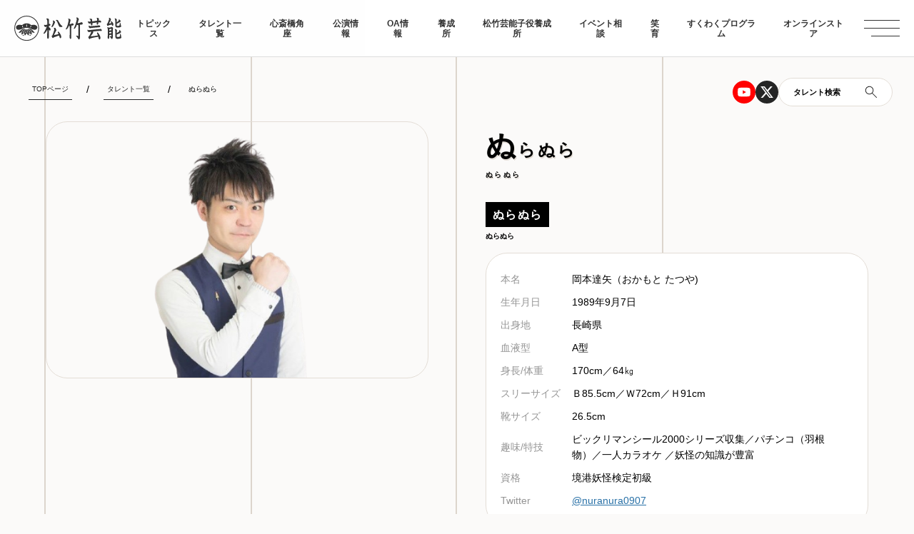

--- FILE ---
content_type: text/html; charset=UTF-8
request_url: https://www.shochikugeino.co.jp/talents/?p=54092
body_size: 49044
content:

<!DOCTYPE html>
<html lang="ja">


    <head>
    <meta charset="utf-8">
    <meta http-equiv="x-ua-compatible" content="ie=edge">
    <!-- Google Tag Manager -->
    <script>(function(w,d,s,l,i){w[l]=w[l]||[];w[l].push({'gtm.start':
                new Date().getTime(),event:'gtm.js'});var f=d.getElementsByTagName(s)[0],
            j=d.createElement(s),dl=l!='dataLayer'?'&l='+l:'';j.async=true;j.src=
            'https://www.googletagmanager.com/gtm.js?id='+i+dl;f.parentNode.insertBefore(j,f);
        })(window,document,'script','dataLayer','GTM-PWT7KRT');</script>
    <!-- End Google Tag Manager -->
    <script type="text/javascript">
        if ((navigator.userAgent.indexOf('iPhone') > 0) || navigator.userAgent.indexOf('iPod') > 0 || navigator.userAgent.indexOf('Android') > 0) {
            document.write('<meta name="viewport" content="width=device-width, initial-scale=1, user-scalable=no">');
        }else{
            document.write('<meta name="viewport" content="width=1140, user-scalable=yes">');
        }
    </script>

    <!-- ここからOGP -->
            <meta property="og:image" content="https://www.shochikugeino.co.jp/wp-content/uploads/2018/06/17150551/1000008534-removebg-preview.png">

        <meta name="description" content="ぬらぬらぬらぬら本名岡本達矢（おかもと たつや)生年月日1989年9月7日出身地長崎県血液型A型身長/体重170cm／64㎏スリーサイズＢ85.5cm／Ｗ72cm／Ｈ91cm靴サイズ...｜このサイトは松竹芸能株式会社、イベント相談、松竹芸能角座、松竹芸能タレントスクールの公式サイトです。">
    <meta name="keywords" content="松竹,松竹芸能,芸能,タレント,スクール,ぬらぬら ｜松竹芸能株式会社">
    <meta property="og:description" content="ぬらぬらぬらぬら本名岡本達矢（おかもと たつや)生年月日1989年9月7日出身地長崎県血液型A型身長/体重170cm／64㎏スリーサイズＢ85.5cm／Ｗ72cm／Ｈ91cm靴サイズ...｜ぬらぬら ｜松竹芸能株式会社｜このサイトは松竹芸能株式会社、イベント相談、松竹芸能角座、松竹芸能タレントスクールの公式サイトです。">
    <meta property="og:title" content="ぬらぬら ｜松竹芸能株式会社">
        
    <meta property="og:url" content="https://www.shochikugeino.co.jp/talents/">
    <meta property="og:site_name" content="松竹芸能株式会社">
    <meta property="og:type" content="website">
    <!-- ここまでOGP -->

    <title>ぬらぬら ｜松竹芸能株式会社</title>


    <link rel="shortcut icon" type="image/vnd.microsoft.icon" href="https://www.shochikugeino.co.jp/wp-content/uploads/2019/02/favicon.ico">
    <link rel="apple-touch-icon" sizes="180x180" href="https://www.shochikugeino.co.jp/wp-content/uploads/2019/02/touch.png">
    <link rel="apple-touch-icon-precomposed" href="https://www.shochikugeino.co.jp/wp-content/uploads/2019/02/touch.png">
    <link rel="stylesheet" href="https://www.shochikugeino.co.jp/wp-content/themes/shochikugeino2024/assets/css/style.css?ver=?
    1767854293">
    <link rel="stylesheet" href="https://www.shochikugeino.co.jp/wp-content/themes/shochikugeino2024/assets/css/style2.css?ver=?
    1767854292">

    <script src="https://use.typekit.net/mmh7kmv.js"></script>
    <script>try{Typekit.load({ async: true });}catch(e){}</script>
    <script>
        !function (w, d, t) {
            w.TiktokAnalyticsObject=t;var ttq=w[t]=w[t]||[];ttq.methods=["page","track","identify","instances","debug","on","off","once","ready","alias","group","enableCookie","disableCookie"],ttq.setAndDefer=function(t,e){t[e]=function(){t.push([e].concat(Array.prototype.slice.call(arguments,0)))}};for(var i=0;i<ttq.methods.length;i++)ttq.setAndDefer(ttq,ttq.methods[i]);ttq.instance=function(t){for(var e=ttq._i[t]||[],n=0;n<ttq.methods.length;n++
            )ttq.setAndDefer(e,ttq.methods[n]);return e},ttq.load=function(e,n){var i="https://analytics.tiktok.com/i18n/pixel/events.js";ttq._i=ttq._i||{},ttq._i[e]=[],ttq._i[e]._u=i,ttq._t=ttq._t||{},ttq._t[e]=+new Date,ttq._o=ttq._o||{},ttq._o[e]=n||{};n=document.createElement("script");n.type="text/javascript",n.async=!0,n.src=i+"?sdkid="+e+"&lib="+t;e=document.getElementsByTagName("script")[0];e.parentNode.insertBefore(n,e)};

            ttq.load('C8GURDS8D8GECQQUFB60');
            ttq.page();
        }(window, document, 'ttq');
    </script>

    <meta name='robots' content='max-image-preview:large' />
	<style>img:is([sizes="auto" i], [sizes^="auto," i]) { contain-intrinsic-size: 3000px 1500px }</style>
	<script type="text/javascript">
/* <![CDATA[ */
window._wpemojiSettings = {"baseUrl":"https:\/\/s.w.org\/images\/core\/emoji\/15.1.0\/72x72\/","ext":".png","svgUrl":"https:\/\/s.w.org\/images\/core\/emoji\/15.1.0\/svg\/","svgExt":".svg","source":{"concatemoji":"https:\/\/www.shochikugeino.co.jp\/wp-includes\/js\/wp-emoji-release.min.js?ver=6.8.1"}};
/*! This file is auto-generated */
!function(i,n){var o,s,e;function c(e){try{var t={supportTests:e,timestamp:(new Date).valueOf()};sessionStorage.setItem(o,JSON.stringify(t))}catch(e){}}function p(e,t,n){e.clearRect(0,0,e.canvas.width,e.canvas.height),e.fillText(t,0,0);var t=new Uint32Array(e.getImageData(0,0,e.canvas.width,e.canvas.height).data),r=(e.clearRect(0,0,e.canvas.width,e.canvas.height),e.fillText(n,0,0),new Uint32Array(e.getImageData(0,0,e.canvas.width,e.canvas.height).data));return t.every(function(e,t){return e===r[t]})}function u(e,t,n){switch(t){case"flag":return n(e,"\ud83c\udff3\ufe0f\u200d\u26a7\ufe0f","\ud83c\udff3\ufe0f\u200b\u26a7\ufe0f")?!1:!n(e,"\ud83c\uddfa\ud83c\uddf3","\ud83c\uddfa\u200b\ud83c\uddf3")&&!n(e,"\ud83c\udff4\udb40\udc67\udb40\udc62\udb40\udc65\udb40\udc6e\udb40\udc67\udb40\udc7f","\ud83c\udff4\u200b\udb40\udc67\u200b\udb40\udc62\u200b\udb40\udc65\u200b\udb40\udc6e\u200b\udb40\udc67\u200b\udb40\udc7f");case"emoji":return!n(e,"\ud83d\udc26\u200d\ud83d\udd25","\ud83d\udc26\u200b\ud83d\udd25")}return!1}function f(e,t,n){var r="undefined"!=typeof WorkerGlobalScope&&self instanceof WorkerGlobalScope?new OffscreenCanvas(300,150):i.createElement("canvas"),a=r.getContext("2d",{willReadFrequently:!0}),o=(a.textBaseline="top",a.font="600 32px Arial",{});return e.forEach(function(e){o[e]=t(a,e,n)}),o}function t(e){var t=i.createElement("script");t.src=e,t.defer=!0,i.head.appendChild(t)}"undefined"!=typeof Promise&&(o="wpEmojiSettingsSupports",s=["flag","emoji"],n.supports={everything:!0,everythingExceptFlag:!0},e=new Promise(function(e){i.addEventListener("DOMContentLoaded",e,{once:!0})}),new Promise(function(t){var n=function(){try{var e=JSON.parse(sessionStorage.getItem(o));if("object"==typeof e&&"number"==typeof e.timestamp&&(new Date).valueOf()<e.timestamp+604800&&"object"==typeof e.supportTests)return e.supportTests}catch(e){}return null}();if(!n){if("undefined"!=typeof Worker&&"undefined"!=typeof OffscreenCanvas&&"undefined"!=typeof URL&&URL.createObjectURL&&"undefined"!=typeof Blob)try{var e="postMessage("+f.toString()+"("+[JSON.stringify(s),u.toString(),p.toString()].join(",")+"));",r=new Blob([e],{type:"text/javascript"}),a=new Worker(URL.createObjectURL(r),{name:"wpTestEmojiSupports"});return void(a.onmessage=function(e){c(n=e.data),a.terminate(),t(n)})}catch(e){}c(n=f(s,u,p))}t(n)}).then(function(e){for(var t in e)n.supports[t]=e[t],n.supports.everything=n.supports.everything&&n.supports[t],"flag"!==t&&(n.supports.everythingExceptFlag=n.supports.everythingExceptFlag&&n.supports[t]);n.supports.everythingExceptFlag=n.supports.everythingExceptFlag&&!n.supports.flag,n.DOMReady=!1,n.readyCallback=function(){n.DOMReady=!0}}).then(function(){return e}).then(function(){var e;n.supports.everything||(n.readyCallback(),(e=n.source||{}).concatemoji?t(e.concatemoji):e.wpemoji&&e.twemoji&&(t(e.twemoji),t(e.wpemoji)))}))}((window,document),window._wpemojiSettings);
/* ]]> */
</script>
<style id='wp-emoji-styles-inline-css' type='text/css'>

	img.wp-smiley, img.emoji {
		display: inline !important;
		border: none !important;
		box-shadow: none !important;
		height: 1em !important;
		width: 1em !important;
		margin: 0 0.07em !important;
		vertical-align: -0.1em !important;
		background: none !important;
		padding: 0 !important;
	}
</style>
<style id='classic-theme-styles-inline-css' type='text/css'>
/*! This file is auto-generated */
.wp-block-button__link{color:#fff;background-color:#32373c;border-radius:9999px;box-shadow:none;text-decoration:none;padding:calc(.667em + 2px) calc(1.333em + 2px);font-size:1.125em}.wp-block-file__button{background:#32373c;color:#fff;text-decoration:none}
</style>
<style id='global-styles-inline-css' type='text/css'>
:root{--wp--preset--aspect-ratio--square: 1;--wp--preset--aspect-ratio--4-3: 4/3;--wp--preset--aspect-ratio--3-4: 3/4;--wp--preset--aspect-ratio--3-2: 3/2;--wp--preset--aspect-ratio--2-3: 2/3;--wp--preset--aspect-ratio--16-9: 16/9;--wp--preset--aspect-ratio--9-16: 9/16;--wp--preset--color--black: #000000;--wp--preset--color--cyan-bluish-gray: #abb8c3;--wp--preset--color--white: #ffffff;--wp--preset--color--pale-pink: #f78da7;--wp--preset--color--vivid-red: #cf2e2e;--wp--preset--color--luminous-vivid-orange: #ff6900;--wp--preset--color--luminous-vivid-amber: #fcb900;--wp--preset--color--light-green-cyan: #7bdcb5;--wp--preset--color--vivid-green-cyan: #00d084;--wp--preset--color--pale-cyan-blue: #8ed1fc;--wp--preset--color--vivid-cyan-blue: #0693e3;--wp--preset--color--vivid-purple: #9b51e0;--wp--preset--gradient--vivid-cyan-blue-to-vivid-purple: linear-gradient(135deg,rgba(6,147,227,1) 0%,rgb(155,81,224) 100%);--wp--preset--gradient--light-green-cyan-to-vivid-green-cyan: linear-gradient(135deg,rgb(122,220,180) 0%,rgb(0,208,130) 100%);--wp--preset--gradient--luminous-vivid-amber-to-luminous-vivid-orange: linear-gradient(135deg,rgba(252,185,0,1) 0%,rgba(255,105,0,1) 100%);--wp--preset--gradient--luminous-vivid-orange-to-vivid-red: linear-gradient(135deg,rgba(255,105,0,1) 0%,rgb(207,46,46) 100%);--wp--preset--gradient--very-light-gray-to-cyan-bluish-gray: linear-gradient(135deg,rgb(238,238,238) 0%,rgb(169,184,195) 100%);--wp--preset--gradient--cool-to-warm-spectrum: linear-gradient(135deg,rgb(74,234,220) 0%,rgb(151,120,209) 20%,rgb(207,42,186) 40%,rgb(238,44,130) 60%,rgb(251,105,98) 80%,rgb(254,248,76) 100%);--wp--preset--gradient--blush-light-purple: linear-gradient(135deg,rgb(255,206,236) 0%,rgb(152,150,240) 100%);--wp--preset--gradient--blush-bordeaux: linear-gradient(135deg,rgb(254,205,165) 0%,rgb(254,45,45) 50%,rgb(107,0,62) 100%);--wp--preset--gradient--luminous-dusk: linear-gradient(135deg,rgb(255,203,112) 0%,rgb(199,81,192) 50%,rgb(65,88,208) 100%);--wp--preset--gradient--pale-ocean: linear-gradient(135deg,rgb(255,245,203) 0%,rgb(182,227,212) 50%,rgb(51,167,181) 100%);--wp--preset--gradient--electric-grass: linear-gradient(135deg,rgb(202,248,128) 0%,rgb(113,206,126) 100%);--wp--preset--gradient--midnight: linear-gradient(135deg,rgb(2,3,129) 0%,rgb(40,116,252) 100%);--wp--preset--font-size--small: 13px;--wp--preset--font-size--medium: 20px;--wp--preset--font-size--large: 36px;--wp--preset--font-size--x-large: 42px;--wp--preset--spacing--20: 0.44rem;--wp--preset--spacing--30: 0.67rem;--wp--preset--spacing--40: 1rem;--wp--preset--spacing--50: 1.5rem;--wp--preset--spacing--60: 2.25rem;--wp--preset--spacing--70: 3.38rem;--wp--preset--spacing--80: 5.06rem;--wp--preset--shadow--natural: 6px 6px 9px rgba(0, 0, 0, 0.2);--wp--preset--shadow--deep: 12px 12px 50px rgba(0, 0, 0, 0.4);--wp--preset--shadow--sharp: 6px 6px 0px rgba(0, 0, 0, 0.2);--wp--preset--shadow--outlined: 6px 6px 0px -3px rgba(255, 255, 255, 1), 6px 6px rgba(0, 0, 0, 1);--wp--preset--shadow--crisp: 6px 6px 0px rgba(0, 0, 0, 1);}:where(.is-layout-flex){gap: 0.5em;}:where(.is-layout-grid){gap: 0.5em;}body .is-layout-flex{display: flex;}.is-layout-flex{flex-wrap: wrap;align-items: center;}.is-layout-flex > :is(*, div){margin: 0;}body .is-layout-grid{display: grid;}.is-layout-grid > :is(*, div){margin: 0;}:where(.wp-block-columns.is-layout-flex){gap: 2em;}:where(.wp-block-columns.is-layout-grid){gap: 2em;}:where(.wp-block-post-template.is-layout-flex){gap: 1.25em;}:where(.wp-block-post-template.is-layout-grid){gap: 1.25em;}.has-black-color{color: var(--wp--preset--color--black) !important;}.has-cyan-bluish-gray-color{color: var(--wp--preset--color--cyan-bluish-gray) !important;}.has-white-color{color: var(--wp--preset--color--white) !important;}.has-pale-pink-color{color: var(--wp--preset--color--pale-pink) !important;}.has-vivid-red-color{color: var(--wp--preset--color--vivid-red) !important;}.has-luminous-vivid-orange-color{color: var(--wp--preset--color--luminous-vivid-orange) !important;}.has-luminous-vivid-amber-color{color: var(--wp--preset--color--luminous-vivid-amber) !important;}.has-light-green-cyan-color{color: var(--wp--preset--color--light-green-cyan) !important;}.has-vivid-green-cyan-color{color: var(--wp--preset--color--vivid-green-cyan) !important;}.has-pale-cyan-blue-color{color: var(--wp--preset--color--pale-cyan-blue) !important;}.has-vivid-cyan-blue-color{color: var(--wp--preset--color--vivid-cyan-blue) !important;}.has-vivid-purple-color{color: var(--wp--preset--color--vivid-purple) !important;}.has-black-background-color{background-color: var(--wp--preset--color--black) !important;}.has-cyan-bluish-gray-background-color{background-color: var(--wp--preset--color--cyan-bluish-gray) !important;}.has-white-background-color{background-color: var(--wp--preset--color--white) !important;}.has-pale-pink-background-color{background-color: var(--wp--preset--color--pale-pink) !important;}.has-vivid-red-background-color{background-color: var(--wp--preset--color--vivid-red) !important;}.has-luminous-vivid-orange-background-color{background-color: var(--wp--preset--color--luminous-vivid-orange) !important;}.has-luminous-vivid-amber-background-color{background-color: var(--wp--preset--color--luminous-vivid-amber) !important;}.has-light-green-cyan-background-color{background-color: var(--wp--preset--color--light-green-cyan) !important;}.has-vivid-green-cyan-background-color{background-color: var(--wp--preset--color--vivid-green-cyan) !important;}.has-pale-cyan-blue-background-color{background-color: var(--wp--preset--color--pale-cyan-blue) !important;}.has-vivid-cyan-blue-background-color{background-color: var(--wp--preset--color--vivid-cyan-blue) !important;}.has-vivid-purple-background-color{background-color: var(--wp--preset--color--vivid-purple) !important;}.has-black-border-color{border-color: var(--wp--preset--color--black) !important;}.has-cyan-bluish-gray-border-color{border-color: var(--wp--preset--color--cyan-bluish-gray) !important;}.has-white-border-color{border-color: var(--wp--preset--color--white) !important;}.has-pale-pink-border-color{border-color: var(--wp--preset--color--pale-pink) !important;}.has-vivid-red-border-color{border-color: var(--wp--preset--color--vivid-red) !important;}.has-luminous-vivid-orange-border-color{border-color: var(--wp--preset--color--luminous-vivid-orange) !important;}.has-luminous-vivid-amber-border-color{border-color: var(--wp--preset--color--luminous-vivid-amber) !important;}.has-light-green-cyan-border-color{border-color: var(--wp--preset--color--light-green-cyan) !important;}.has-vivid-green-cyan-border-color{border-color: var(--wp--preset--color--vivid-green-cyan) !important;}.has-pale-cyan-blue-border-color{border-color: var(--wp--preset--color--pale-cyan-blue) !important;}.has-vivid-cyan-blue-border-color{border-color: var(--wp--preset--color--vivid-cyan-blue) !important;}.has-vivid-purple-border-color{border-color: var(--wp--preset--color--vivid-purple) !important;}.has-vivid-cyan-blue-to-vivid-purple-gradient-background{background: var(--wp--preset--gradient--vivid-cyan-blue-to-vivid-purple) !important;}.has-light-green-cyan-to-vivid-green-cyan-gradient-background{background: var(--wp--preset--gradient--light-green-cyan-to-vivid-green-cyan) !important;}.has-luminous-vivid-amber-to-luminous-vivid-orange-gradient-background{background: var(--wp--preset--gradient--luminous-vivid-amber-to-luminous-vivid-orange) !important;}.has-luminous-vivid-orange-to-vivid-red-gradient-background{background: var(--wp--preset--gradient--luminous-vivid-orange-to-vivid-red) !important;}.has-very-light-gray-to-cyan-bluish-gray-gradient-background{background: var(--wp--preset--gradient--very-light-gray-to-cyan-bluish-gray) !important;}.has-cool-to-warm-spectrum-gradient-background{background: var(--wp--preset--gradient--cool-to-warm-spectrum) !important;}.has-blush-light-purple-gradient-background{background: var(--wp--preset--gradient--blush-light-purple) !important;}.has-blush-bordeaux-gradient-background{background: var(--wp--preset--gradient--blush-bordeaux) !important;}.has-luminous-dusk-gradient-background{background: var(--wp--preset--gradient--luminous-dusk) !important;}.has-pale-ocean-gradient-background{background: var(--wp--preset--gradient--pale-ocean) !important;}.has-electric-grass-gradient-background{background: var(--wp--preset--gradient--electric-grass) !important;}.has-midnight-gradient-background{background: var(--wp--preset--gradient--midnight) !important;}.has-small-font-size{font-size: var(--wp--preset--font-size--small) !important;}.has-medium-font-size{font-size: var(--wp--preset--font-size--medium) !important;}.has-large-font-size{font-size: var(--wp--preset--font-size--large) !important;}.has-x-large-font-size{font-size: var(--wp--preset--font-size--x-large) !important;}
:where(.wp-block-post-template.is-layout-flex){gap: 1.25em;}:where(.wp-block-post-template.is-layout-grid){gap: 1.25em;}
:where(.wp-block-columns.is-layout-flex){gap: 2em;}:where(.wp-block-columns.is-layout-grid){gap: 2em;}
:root :where(.wp-block-pullquote){font-size: 1.5em;line-height: 1.6;}
</style>
<link rel="https://api.w.org/" href="https://www.shochikugeino.co.jp/wp-json/" /><link rel="canonical" href="https://www.shochikugeino.co.jp/talents/nuranura/" />
<link rel='shortlink' href='https://www.shochikugeino.co.jp/?p=54092' />
<link rel="alternate" title="oEmbed (JSON)" type="application/json+oembed" href="https://www.shochikugeino.co.jp/wp-json/oembed/1.0/embed?url=https%3A%2F%2Fwww.shochikugeino.co.jp%2Ftalents%2Fnuranura%2F" />
<link rel="alternate" title="oEmbed (XML)" type="text/xml+oembed" href="https://www.shochikugeino.co.jp/wp-json/oembed/1.0/embed?url=https%3A%2F%2Fwww.shochikugeino.co.jp%2Ftalents%2Fnuranura%2F&#038;format=xml" />
        <style>
        #wpadminbar{
            display: none !important;
        }
        html {
            margin-top: 0px !important;
        }
    </style>
    <!-- comedy -->

<body class="talents-page comedy" id="talents">

    <!-- Google Tag Manager (noscript) -->
<noscript>
    <iframe src="https://www.googletagmanager.com/ns.html?id=GTM-PWT7KRT" height="0" width="0" style="display:none;visibility:hidden"></iframe>
</noscript>

 <script>
  (function(i,s,o,g,r,a,m){i['GoogleAnalyticsObject']=r;i[r]=i[r]||function(){
  (i[r].q=i[r].q||[]).push(arguments)},i[r].l=1*new Date();a=s.createElement(o),
  m=s.getElementsByTagName(o)[0];a.async=1;a.src=g;m.parentNode.insertBefore(a,m)
  })(window,document,'script','//www.google-analytics.com/analytics.js','ga');

  ga('create', 'UA-53642-4', 'auto');
  ga('send', 'pageview');

  //H GA タグマネに変更
  //ga('create', 'UA-96617061-1', 'auto', {'name': 'newTracker'});
  //ga('newTracker.send', 'pageview');


</script>
    <div id="fb-root"></div>
<script>(function(d, s, id) {
  var js, fjs = d.getElementsByTagName(s)[0];
  if (d.getElementById(id)) return;
  js = d.createElement(s); js.id = id;
  js.src = "//connect.facebook.net/ja_JP/sdk.js#xfbml=1&version=v2.4&appId=115439491881288";
  fjs.parentNode.insertBefore(js, fjs);
}(document, 'script', 'facebook-jssdk'));</script>
<div class="veil"></div>

    <header class="down-move">
    <div class="header-logo">
       <a href="/"><img src="https://www.shochikugeino.co.jp/wp-content/themes/shochikugeino2024/assets/img/logo.svg" alt="松竹芸能"></a>
    </div>
    <nav>
        <ul id="js-nav" class="nav">

            <li><a href="/topics/">トピックス</a></li>
            <li><a href="/talents/03/">タレント一覧</a></li>
            <li><a href="/kadoza/">心斎橋角座</a></li>
            <li><a href="/topics/events/">公演情報</a></li>
            <li><a href="/onair/">OA情報</a></li>
            <li><a href="/school/">養成所</a></li>
            <li><a href="/school/juniortalent/">松竹芸能子役養成所</a></li>
            <li><a href="/event/">イベント相談</a></li>
            <li><a href="/waraiku/">笑育</a></li>
            <li><a href="/sukuwaku/">すくわくプログラム</a></li>
            <li><a href="https://shop.shochikugeino.co.jp/?utm_source=official&utm_medium=bnr&utm_campaign=topicon" target="_blank">オンラインストア</a></li>


        </ul>
    </nav>
    <ul class="iconlist">
        <li class="icon-youtube">
            <a href="https://www.youtube.com/user/shochikugeino" target="_blank">
                <svg width="32" height="32" viewBox="0 0 32 32" fill="none" xmlns="http://www.w3.org/2000/svg">
                    <circle cx="16" cy="16" r="16" fill="#FF0000"/>
                    <g clip-path="url(#clip0_1496_8126)">
                        <path d="M24.517 11.6934C24.4166 11.315 24.2185 10.9698 23.9426 10.6921C23.6668 10.4144 23.3228 10.2141 22.9452 10.1111C21.5592 9.73706 16 9.73706 16 9.73706C16 9.73706 10.4407 9.73706 9.05405 10.1111C8.67657 10.2142 8.33278 10.4146 8.05707 10.6923C7.78135 10.97 7.58337 11.3152 7.48294 11.6934C7.11108 13.0889 7.11108 16 7.11108 16C7.11108 16 7.11108 18.9111 7.48294 20.3067C7.58337 20.685 7.78144 21.0303 8.0573 21.308C8.33316 21.5857 8.67714 21.786 9.05479 21.8889C10.4407 22.263 16 22.263 16 22.263C16 22.263 21.5592 22.263 22.9459 21.8889C23.3236 21.7861 23.6676 21.5858 23.9435 21.3081C24.2193 21.0304 24.4174 20.685 24.5178 20.3067C24.8889 18.9111 24.8889 16 24.8889 16C24.8889 16 24.8889 13.0889 24.517 11.6934ZM14.1815 18.643V13.3571L18.8281 16L14.1815 18.643Z" fill="white"/>
                    </g>
                    <defs>
                        <clipPath id="clip0_1496_8126">
                            <rect width="17.7778" height="17.7778" fill="white" transform="translate(7.11108 7.11108)"/>
                        </clipPath>
                    </defs>
                </svg>
            </a>
        </li>
        <li>
            <a href="https://twitter.com/shochiku_geino" target="_blank">
                <svg width="32" height="32" viewBox="0 0 32 32" fill="none" xmlns="http://www.w3.org/2000/svg">
                    <circle cx="16" cy="16" r="16" fill="#252525"/>
                    <g clip-path="url(#clip0_1496_8130)">
                        <path d="M21.1118 7.96509H23.8378L17.8822 14.7725L24.8889 24.034H19.4029L15.1066 18.4162L10.1896 24.034H7.4622L13.8326 16.7525L7.11108 7.96583H12.7363L16.62 13.1006L21.1118 7.96509ZM20.1555 22.4029H21.6659L11.9155 9.51101H10.2948L20.1555 22.4029Z" fill="white"/>
                    </g>
                    <defs>
                        <clipPath id="clip0_1496_8130">
                            <rect width="17.7778" height="17.7778" fill="white" transform="translate(7.11108 7.11108)"/>
                        </clipPath>
                    </defs>
                </svg>
            </a>
        </li>
        <li class="search-btn">
            <span class="text">タレント検索</span>
            <span class="icon">
                <svg width="18" height="18" viewBox="0 0 18 18" fill="none" xmlns="http://www.w3.org/2000/svg">
                    <path d="M16.485 17.154L10.223 10.892C9.72301 11.318 9.14801 11.6477 8.49801 11.881C7.84801 12.1143 7.19468 12.231 6.53801 12.231C4.93668 12.231 3.58135 11.6767 2.47201 10.568C1.36268 9.45866 0.808014 8.10366 0.808014 6.503C0.808014 4.90233 1.36201 3.54666 2.47001 2.436C3.57868 1.32466 4.93335 0.768997 6.53401 0.768997C8.13535 0.768997 9.49135 1.32366 10.602 2.433C11.7127 3.54233 12.268 4.898 12.268 6.5C12.268 7.19466 12.145 7.867 11.899 8.517C11.6523 9.167 11.329 9.723 10.929 10.185L17.191 16.446L16.485 17.154ZM6.53801 11.23C7.86468 11.23 8.98501 10.7733 9.89901 9.86C10.8123 8.94666 11.269 7.82633 11.269 6.499C11.269 5.17233 10.8123 4.05233 9.89901 3.139C8.98568 2.22566 7.86568 1.769 6.53901 1.769C5.21235 1.769 4.09201 2.22566 3.17801 3.139C2.26468 4.05233 1.80801 5.17233 1.80801 6.499C1.80801 7.82566 2.26468 8.94566 3.17801 9.859C4.09135 10.7723 5.21135 11.23 6.53801 11.23Z" fill="#252525"/>
                </svg>
            </span>
        </li>
    </ul>
</header>
<div class="menu-icon">
    <div></div>
    <div></div>
    <div></div>
</div>
<div class="menu-detail">
        <div class="menu-inner">
            <div class="main-area">
                <ul class="main-list fwb ls-8">
                    <li>
                        <a href="/">TOPページ</a>
                    </li>
                    <li>
                        <a href="/topics/">トピックス</a>
                    </li>
                    <li>
                        <a href="/talents/03/">タレント一覧</a>
                        <ul class="talent-list">
                          <li><a href="/talents/03/?scroll">お笑い・バラエティ</a></li>
                          <li><a href="/talents/04/?scroll">落語・伝統芸能</a></li>
                          <li><a href="/talents/10/?scroll">文化人</a></li>
                          <li><a href="/talents/07/?scroll">タレント</a></li>
                          <li><a href="/talents/08/?scroll">俳優</a></li>
                          <li><a href="/talents/09/?scroll">子役</a></li>
                          <li><a href="/talents/20/?scroll">クリエイター・Vtuber</a></li>
                          <!-- <li><a href="/talents/22/?scroll">声優</a></li> -->
                          <li><a href="/talents/23/?scroll">アナウンサー・キャスター</a></li>
                          <li><a href="/talents/partnership/?scroll">業務提携</a></li>
                        </ul>
                    </li>
                    <li>
                        <a href="/kadoza/">心斎橋角座</a>
                    </li>
                    <li>
                        <a href="/topics/events/">公演情報</a>
                    </li>
                    <li><a href="/onair/">OA情報</a></li>
                    <li>
                        <a href="/school/">松竹芸能養成所</a>
                    </li>
                    <li><a href="/school/juniortalent/">松竹芸能子役養成所</a></li>
                    <li>
                        <a href="/event/">イベント相談</a>
                    </li>

                    <!-- <li>
                        <a href="">劇場貸館</a>
                    </li>
                    <li>
                        <a href="">ON AIR・メディア掲載情報</a>
                    </li> -->
                    <li>
                        <a href="/waraiku/">笑育</a>
                    </li>
                    <li>
                        <a href="/sukuwaku/">すくわくプログラム</a>
                    </li>
                    <li>
                      <a href="https://shop.shochikugeino.co.jp" class="icon-blank" target="_blank">オンラインストア</a>
                    </li>
                </ul>
            </div>
            <div class="sub-area">
                <div class="logo">
                    <a href=""><img src="https://www.shochikugeino.co.jp/wp-content/themes/shochikugeino2024/assets/img/logo.svg" alt="松竹芸能"></a>
                </div>
                <ul class="sub-list fwb ls-8">
                    <li><a href="https://www.shochikugeino.co.jp/company/">会社概要</a></li>
                    <li><a href="https://www.shochikugeino.co.jp/recruit/">採用情報</a></li>
                    <li><a href="https://www.shochikugeino.co.jp/privacy/">個人情報保護方針</a></li>
                    <li><a href="https://www.shochiku.co.jp/socialmedia-policy/" target="_blank">松竹グループソーシャルメディアポリシー</a></li>
                </ul>
                <ul class="sns-list">
                    <li class="icon-youtube">
                        <a href="https://www.youtube.com/user/shochikugeino" target="_blank">
                            <svg width="32" height="32" viewBox="0 0 32 32" fill="none" xmlns="http://www.w3.org/2000/svg">
                                <circle cx="16" cy="16" r="16" fill="#FF0000"/>
                                <g clip-path="url(#clip0_1496_8126)">
                                    <path d="M24.517 11.6934C24.4166 11.315 24.2185 10.9698 23.9426 10.6921C23.6668 10.4144 23.3228 10.2141 22.9452 10.1111C21.5592 9.73706 16 9.73706 16 9.73706C16 9.73706 10.4407 9.73706 9.05405 10.1111C8.67657 10.2142 8.33278 10.4146 8.05707 10.6923C7.78135 10.97 7.58337 11.3152 7.48294 11.6934C7.11108 13.0889 7.11108 16 7.11108 16C7.11108 16 7.11108 18.9111 7.48294 20.3067C7.58337 20.685 7.78144 21.0303 8.0573 21.308C8.33316 21.5857 8.67714 21.786 9.05479 21.8889C10.4407 22.263 16 22.263 16 22.263C16 22.263 21.5592 22.263 22.9459 21.8889C23.3236 21.7861 23.6676 21.5858 23.9435 21.3081C24.2193 21.0304 24.4174 20.685 24.5178 20.3067C24.8889 18.9111 24.8889 16 24.8889 16C24.8889 16 24.8889 13.0889 24.517 11.6934ZM14.1815 18.643V13.3571L18.8281 16L14.1815 18.643Z" fill="white"/>
                                </g>
                                <defs>
                                    <clipPath id="clip0_1496_8126">
                                        <rect width="17.7778" height="17.7778" fill="white" transform="translate(7.11108 7.11108)"/>
                                    </clipPath>
                                </defs>
                            </svg>
                        </a>
                    </li>
                    <li>
                        <a href="https://twitter.com/shochiku_geino" target="_blank">
                            <svg width="32" height="32" viewBox="0 0 32 32" fill="none" xmlns="http://www.w3.org/2000/svg">
                                <circle cx="16" cy="16" r="16" fill="#252525"/>
                                <g clip-path="url(#clip0_1496_8130)">
                                    <path d="M21.1118 7.96509H23.8378L17.8822 14.7725L24.8889 24.034H19.4029L15.1066 18.4162L10.1896 24.034H7.4622L13.8326 16.7525L7.11108 7.96583H12.7363L16.62 13.1006L21.1118 7.96509ZM20.1555 22.4029H21.6659L11.9155 9.51101H10.2948L20.1555 22.4029Z" fill="white"/>
                                </g>
                                <defs>
                                    <clipPath id="clip0_1496_8130">
                                        <rect width="17.7778" height="17.7778" fill="white" transform="translate(7.11108 7.11108)"/>
                                    </clipPath>
                                </defs>
                            </svg>
                        </a>
                    </li>
                </ul>
            </div>
        </div>
    </div>

<div class="talent-search talent-search-modal">
    <div class="back-area"></div>
    <button class="close-btn" type="button"><span></span><span></span></button>
    <div class="talent-search-box">
        <h2>タレントを探す</h2>

            <form role="search" method="get" id="searchform" action="https://www.shochikugeino.co.jp/searchtalents">


            <dl>
                <dt>フリーワード</dt>
                <dd class="free-search">
                    <input type="search" name="free" class="" placeholder="芸名・コンビ名・タレント名等フリーワードを入力">
                </dd>
            </dl>
            <dl class="select-area">
                <div class="select-inner">
                    <dt>趣味・特技</dt>
                    <dd>
                        <div class="selectbox">
                            <select name="skill">
                                <option value="" selected>趣味・特技を選択</option>

                                    <option value="1">大使</option><option value="2">スポーツ</option><option value="3">ライフスタイル</option><option value="4">モノマネ</option><option value="5">クイズ・謎解き</option><option value="6">ギャンブル</option><option value="7">お酒</option><option value="8">語学</option><option value="9">エンターテインメント鑑賞</option><option value="10">歌唱・カラオケ</option><option value="11">ダンス</option><option value="12">楽器</option><option value="13">読書・本</option><option value="14">温泉・サウナ</option><option value="15">食べ物・料理</option><option value="16">漫画・アニメ</option><option value="17">イラスト・漫画制作</option><option value="18">デザイン・アート</option><option value="19">釣り</option><option value="20">動物</option><option value="21">美容</option><option value="22">その他（変わった特技）</option>

                            </select>
                        </div>
                    </dd>
                </div>
                <div class="select-inner">
                    <dt>資格・免許</dt>
                    <dd>
                        <div class="selectbox">
                            <select name="licenses">
                                <option value="" selected>資格・免許を選択</option>

                                <option value="1">語学</option><option value="2">運転免許</option><option value="3">教育職員</option><option value="4">スポーツ</option><option value="5">金融</option><option value="6">福祉</option><option value="7">書写技能</option><option value="8">医療</option><option value="9">ビジネス</option><option value="10">計算・数字</option><option value="11">ヘルスケア</option><option value="12">農業・自然</option><option value="13">防災</option><option value="14">保険</option><option value="15">建築・住宅</option><option value="16">コンピューター・エンジニア</option><option value="17">食品・衛生</option><option value="18">溶接・加工</option><option value="19">水中</option><option value="20">ファッション・美容</option><option value="21">温泉・サウナ</option><option value="22">その他（変わった資格）</option>
                            </select>
                        </div>
                    </dd>
                </div>
                <div class="select-inner">
                    <dt>出身地</dt>
                    <dd>
                        <div class="selectbox">
                            <select name="prefecture">
                                <option value="" selected>出身都道府県を選択</option>

                                <option value="1">北海道</option><option value="2">青森県</option><option value="3">岩手県</option><option value="4">宮城県</option><option value="5">秋田県</option><option value="6">山形県</option><option value="7">福島県</option><option value="8">茨城県</option><option value="9">栃木県</option><option value="10">群馬県</option><option value="11">埼玉県</option><option value="12">千葉県</option><option value="13">東京都</option><option value="14">神奈川県</option><option value="15">新潟県</option><option value="16">富山県</option><option value="17">石川県</option><option value="18">福井県</option><option value="19">山梨県</option><option value="20">長野県</option><option value="21">岐阜県</option><option value="22">静岡県</option><option value="23">愛知県</option><option value="24">三重県</option><option value="25">滋賀県</option><option value="26">京都府</option><option value="27">大阪府</option><option value="28">兵庫県</option><option value="29">奈良県</option><option value="30">和歌山県</option><option value="31">鳥取県</option><option value="32">島根県</option><option value="33">岡山県</option><option value="34">広島県</option><option value="35">山口県</option><option value="36">徳島県</option><option value="37">香川県</option><option value="38">愛媛県</option><option value="39">高知県</option><option value="40">福岡県</option><option value="41">佐賀県</option><option value="42">長崎県</option><option value="43">熊本県</option><option value="44">大分県</option><option value="45">宮崎県</option><option value="46">鹿児島県</option><option value="47">沖縄県</option><option value="48">その他・海外</option>
                            </select>
                        </div>
                    </dd>
                </div>
            </dl>
            <div class="btn-wrap is-center">
                <button class="btn is-medium">検索</button>
                <input type="reset" class="btn is-medium is-reset">
            </div>
        </form>
    </div>
    <ul class="talent-category">
        <li class="comedy"><a href="/talents/03/?scroll">お笑い・バラエティ</a></li>
        <li class="tradition"><a href="/talents/04/?scroll">落語・伝統芸能</a></li>
        <li class="culture"><a href="/talents/10/?scroll">文化人</a></li>
        <li class="female"><a href="/talents/07/?scroll">タレント</a></li>
        <li class="actor"><a href="/talents/08/?scroll">俳優</a></li>
        <li class="child"><a href="/talents/09/?scroll">子役</a></li>
        <li class="creator"><a href="/talents/20/?scroll">クリエイター・Vtuber</a></li>
        <li class="caster"><a href="/talents/23/?scroll">アナウンサー・キャスター</a></li>
        <li class="partnership"><a href="/talents/partnership/?scroll">業務提携</a></li>
    </ul>
</div>


    <main class="content">
        <section class="breadcrumb-area">
            <ul class="breadcrumb-list">
                <li>
                    <a href="/">TOPページ</a>
                </li>
                <li>
                    <a href="/talents/03/">タレント一覧</a>
                </li>
                <li>
                    <span>
                                                    ぬらぬら                                            </span>
                </li>
            </ul>
        </section>



        <!-- リニュアールレイアウト ここから -->

        <section class="talent-detail">
            <div class="profile-img">
                                    <img src="https://www.shochikugeino.co.jp/wp-content/uploads/2018/06/17150551/1000008534-removebg-preview.png" alt="">
                            </div>
            <div class="profile-text">
                <h3 class="talent-name">
                                            ぬらぬら                                        <span class="kana">ぬらぬら</span>
                </h3>
                <div class="talents-content">
                    <div class="talents-box"><strong class="talent-single-name">ぬらぬら</strong>
<strong class="talent-yomigana">ぬらぬら</strong>
<table class="talents-table">
<tbody>
<tr>
<td><strong>本名</strong></td>
<td>岡本達矢（おかもと たつや)</td>
</tr>
<tr>
<td><strong>生年月日</strong></td>
<td>1989年9月7日</td>
</tr>
<tr>
<td><strong>出身地</strong></td>
<td>長崎県</td>
</tr>
<tr>
<td><strong>血液型</strong></td>
<td>A型</td>
</tr>
<tr>
<td><strong>身長/体重</strong></td>
<td>170cm／64㎏</td>
</tr>
<tr>
<td><strong>スリーサイズ</strong></td>
<td>Ｂ85.5cm／Ｗ72cm／Ｈ91cm</td>
</tr>
<tr>
<td><strong>靴サイズ</strong></td>
<td>26.5cm</td>
</tr>
<tr>
<td><strong>趣味/特技</strong></td>
<td>ビックリマンシール2000シリーズ収集／パチンコ（羽根物）／一人カラオケ

／妖怪の知識が豊富</td>
</tr>
<tr>
<td><strong>資格</strong></td>
<td>境港妖怪検定初級</td>
</tr>
<tr>
<td><strong>Twitter</strong></td>
<td><a href="https://twitter.com/nuranura0907">@nuranura0907</a></td>
</tr>
</tbody>
</table>
</div>                </div>


                                    <div class="btn-wrap">
                        <a class="btn is-large is-pdf is-center" href="https://www.shochikugeino.co.jp/wp-content/uploads/2018/06/05184327/%E3%80%90%E3%81%AC%E3%82%89%E3%81%AC%E3%82%89%E3%80%91%E3%83%97%E3%83%AD%E3%83%95%E3%82%A3%E3%83%BC%E3%83%AB.pdf" target="_blank">プロフィールPDF</a>
                    </div>
                            </div>
        </section>
        <div class="talent-moreinfo radius-block">
                                                                                                                                                                                                                                    <div class="topics-area">
                        <h2 class="title is-large is-line">関連トピックス</h2>
                        <ul class="topics-list type2">
                                                            <li>
                                    <a href="https://www.shochikugeino.co.jp/topics/news/75974/" target="_blank">
                                        <p class="thumb">
                                                                                    <img width="104" height="104" src="https://www.shochikugeino.co.jp/wp-content/uploads/2018/02/10ac534ce21e58fd90fe6ad93b8be8c3.jpg" class="attachment-thumbnail size-thumbnail wp-post-image" alt="" decoding="async" />                                                                            </p>
                                        <div class="detail-box">
                                            <div class="date-cat">
                                                <p class="date">2019.11.11</p>
                                                <div class="category">
                                                    <div class="cat category-news">ニュース</div>                                                </div>
                                            </div>
                                            <p class="title">MixChannelにて若手15組によるライブ配信バトル「松竹ジャパングランプリ2019杯」開催！！</p>
                                        </div>
                                    </a>
                                </li>
                                                            <li>
                                    <a href="https://www.shochikugeino.co.jp/topics/news/64225/" target="_blank">
                                        <p class="thumb">
                                                                                    <img width="104" height="104" src="https://www.shochikugeino.co.jp/wp-content/uploads/2018/02/10ac534ce21e58fd90fe6ad93b8be8c3.jpg" class="attachment-thumbnail size-thumbnail wp-post-image" alt="" decoding="async" />                                                                            </p>
                                        <div class="detail-box">
                                            <div class="date-cat">
                                                <p class="date">2019.03.01</p>
                                                <div class="category">
                                                    <div class="cat category-news">ニュース</div>                                                </div>
                                            </div>
                                            <p class="title">新宿角座にて新ライブ「新宿119寄席（新宿イチイチキュー寄席）」が始動します！！</p>
                                        </div>
                                    </a>
                                </li>
                                                        
                        </ul>
                    </div>
                
                                                                            </div>
        </div>
        <section>
            <div class="btn-wrap">
                <a href="/talents/03/" class="btn is-large is-back-table">一覧に戻る</a>
            </div>
        </section>
    </main>



    <footer class="footer">
  <div id="pageTop" class="page-top">
    <a href="#" class="hover">
      <svg width="24" height="24" viewBox="0 0 24 24" fill="none" xmlns="http://www.w3.org/2000/svg">
        <path d="M13 19.9999H11V7.99991L5.5 13.4999L4.08 12.0799L12 4.15991L19.92 12.0799L18.5 13.4999L13 7.99991V19.9999Z" fill="#252525" />
      </svg>
      <span>Page Top</span>
    </a>
  </div>
  <div class="inner">
    <p class="footer-logo">
      <a href="/" class="hover"><img src="https://www.shochikugeino.co.jp/wp-content/themes/shochikugeino2024/assets/img/footer-logo.svg" alt="松竹芸能株式会社"></a>
    </p>
    <nav class="footer-nav">
      <ul>
        <li><a href="/company/">会社概要</a></li>
        <li><a href="/recruit/">採用情報</a></li>
        <li><a href="/privacy/">個人情報保護方針</a></li>
        <li><a href="https://www.shochiku.co.jp/socialmedia-policy/" target="_blank">松竹グループソーシャルメディアポリシー</a></li>
      </ul>
    </nav>
    <div class="footer-contact">
      <p>各種お問い合わせ・イベント出演依頼はこちらから</p>
      <div class="btn-wrap"><a class="btn is-small is-black" href="/contact/">お問い合わせ</a></div>
    </div>
    <ul class="sns-list">
      <li class="icon-youtube">
        <a href="https://www.youtube.com/user/shochikugeino" target="_blank">
          <svg width="32" height="32" viewBox="0 0 32 32" fill="none" xmlns="http://www.w3.org/2000/svg">
            <circle cx="16" cy="16" r="16" fill="#FF0000" />
            <g clip-path="url(#clip0_1496_8126)">
              <path d="M24.517 11.6934C24.4166 11.315 24.2185 10.9698 23.9426 10.6921C23.6668 10.4144 23.3228 10.2141 22.9452 10.1111C21.5592 9.73706 16 9.73706 16 9.73706C16 9.73706 10.4407 9.73706 9.05405 10.1111C8.67657 10.2142 8.33278 10.4146 8.05707 10.6923C7.78135 10.97 7.58337 11.3152 7.48294 11.6934C7.11108 13.0889 7.11108 16 7.11108 16C7.11108 16 7.11108 18.9111 7.48294 20.3067C7.58337 20.685 7.78144 21.0303 8.0573 21.308C8.33316 21.5857 8.67714 21.786 9.05479 21.8889C10.4407 22.263 16 22.263 16 22.263C16 22.263 21.5592 22.263 22.9459 21.8889C23.3236 21.7861 23.6676 21.5858 23.9435 21.3081C24.2193 21.0304 24.4174 20.685 24.5178 20.3067C24.8889 18.9111 24.8889 16 24.8889 16C24.8889 16 24.8889 13.0889 24.517 11.6934ZM14.1815 18.643V13.3571L18.8281 16L14.1815 18.643Z" fill="white" />
            </g>
            <defs>
              <clipPath id="clip0_1496_8126">
                <rect width="17.7778" height="17.7778" fill="white" transform="translate(7.11108 7.11108)" />
              </clipPath>
            </defs>
          </svg>
        </a>
      </li>
      <li>
        <a href="https://twitter.com/shochiku_geino" target="_blank">
          <svg width="32" height="32" viewBox="0 0 32 32" fill="none" xmlns="http://www.w3.org/2000/svg">
            <circle cx="16" cy="16" r="16" fill="#252525" />
            <g clip-path="url(#clip0_1496_8130)">
              <path d="M21.1118 7.96509H23.8378L17.8822 14.7725L24.8889 24.034H19.4029L15.1066 18.4162L10.1896 24.034H7.4622L13.8326 16.7525L7.11108 7.96583H12.7363L16.62 13.1006L21.1118 7.96509ZM20.1555 22.4029H21.6659L11.9155 9.51101H10.2948L20.1555 22.4029Z" fill="white" />
            </g>
            <defs>
              <clipPath id="clip0_1496_8130">
                <rect width="17.7778" height="17.7778" fill="white" transform="translate(7.11108 7.11108)" />
              </clipPath>
            </defs>
          </svg>
        </a>
      </li>
    </ul>
    <p class="copyright">
      <small>
        <script>
          myDate = new Date();
          myYear = myDate.getFullYear();
          document.write(myYear);
        </script> &copy; SHOCHIKU GEINO ALL RIGHTS RESERVED.
      </small>
    </p>
  </div>
</footer>
<script type="speculationrules">
{"prefetch":[{"source":"document","where":{"and":[{"href_matches":"\/*"},{"not":{"href_matches":["\/wp-*.php","\/wp-admin\/*","\/wp-content\/uploads\/*","\/wp-content\/*","\/wp-content\/plugins\/*","\/wp-content\/themes\/shochikugeino2024\/*","\/*\\?(.+)"]}},{"not":{"selector_matches":"a[rel~=\"nofollow\"]"}},{"not":{"selector_matches":".no-prefetch, .no-prefetch a"}}]},"eagerness":"conservative"}]}
</script>


    <script type="module" src="https://www.shochikugeino.co.jp/wp-content/themes/shochikugeino2024/assets/js/vendor.js"></script>
    <script type="module" src="https://www.shochikugeino.co.jp/wp-content/themes/shochikugeino2024/assets/js/main.js"></script>

</body>

</html>




--- FILE ---
content_type: text/plain
request_url: https://www.google-analytics.com/j/collect?v=1&_v=j102&a=1239442848&t=pageview&_s=1&dl=https%3A%2F%2Fwww.shochikugeino.co.jp%2Ftalents%2F%3Fp%3D54092&ul=en-us%40posix&dt=%E3%81%AC%E3%82%89%E3%81%AC%E3%82%89%20%EF%BD%9C%E6%9D%BE%E7%AB%B9%E8%8A%B8%E8%83%BD%E6%A0%AA%E5%BC%8F%E4%BC%9A%E7%A4%BE&sr=1280x720&vp=1280x720&_u=IEBAAEABAAAAACAAI~&jid=3679264&gjid=1315681551&cid=1256234682.1768821325&tid=UA-53642-4&_gid=1394889106.1768821325&_r=1&_slc=1&z=676463607
body_size: -452
content:
2,cG-V1E6XZTEQ5

--- FILE ---
content_type: application/javascript
request_url: https://www.shochikugeino.co.jp/wp-content/themes/shochikugeino2024/assets/js/vendor.js
body_size: 59170
content:
function ue(t){const e=Object.prototype.toString.call(t);return t instanceof Date||typeof t=="object"&&e==="[object Date]"?new t.constructor(+t):typeof t=="number"||e==="[object Number]"||typeof t=="string"||e==="[object String]"?new Date(t):new Date(NaN)}function Ie(t,e){return t instanceof Date?new t.constructor(e):new Date(e)}const Ht=6048e5,hi=864e5,Xt=6e4,jt=36e5;let pi={};function ct(){return pi}function He(t,e){var u,c,w,S;const i=ct(),n=(e==null?void 0:e.weekStartsOn)??((c=(u=e==null?void 0:e.locale)==null?void 0:u.options)==null?void 0:c.weekStartsOn)??i.weekStartsOn??((S=(w=i.locale)==null?void 0:w.options)==null?void 0:S.weekStartsOn)??0,s=ue(t),a=s.getDay(),l=(a<n?7:0)+a-n;return s.setDate(s.getDate()-l),s.setHours(0,0,0,0),s}function rt(t){return He(t,{weekStartsOn:1})}function $t(t){const e=ue(t),i=e.getFullYear(),n=Ie(t,0);n.setFullYear(i+1,0,4),n.setHours(0,0,0,0);const s=rt(n),a=Ie(t,0);a.setFullYear(i,0,4),a.setHours(0,0,0,0);const l=rt(a);return e.getTime()>=s.getTime()?i+1:e.getTime()>=l.getTime()?i:i-1}function At(t){const e=ue(t);return e.setHours(0,0,0,0),e}function Lt(t){const e=ue(t),i=new Date(Date.UTC(e.getFullYear(),e.getMonth(),e.getDate(),e.getHours(),e.getMinutes(),e.getSeconds(),e.getMilliseconds()));return i.setUTCFullYear(e.getFullYear()),+t-+i}function mi(t,e){const i=At(t),n=At(e),s=+i-Lt(i),a=+n-Lt(n);return Math.round((s-a)/hi)}function gi(t){const e=$t(t),i=Ie(t,0);return i.setFullYear(e,0,4),i.setHours(0,0,0,0),rt(i)}function vi(t){return t instanceof Date||typeof t=="object"&&Object.prototype.toString.call(t)==="[object Date]"}function wi(t){if(!vi(t)&&typeof t!="number")return!1;const e=ue(t);return!isNaN(Number(e))}function yi(t){const e=ue(t),i=Ie(t,0);return i.setFullYear(e.getFullYear(),0,1),i.setHours(0,0,0,0),i}const bi={lessThanXSeconds:{one:"less than a second",other:"less than {{count}} seconds"},xSeconds:{one:"1 second",other:"{{count}} seconds"},halfAMinute:"half a minute",lessThanXMinutes:{one:"less than a minute",other:"less than {{count}} minutes"},xMinutes:{one:"1 minute",other:"{{count}} minutes"},aboutXHours:{one:"about 1 hour",other:"about {{count}} hours"},xHours:{one:"1 hour",other:"{{count}} hours"},xDays:{one:"1 day",other:"{{count}} days"},aboutXWeeks:{one:"about 1 week",other:"about {{count}} weeks"},xWeeks:{one:"1 week",other:"{{count}} weeks"},aboutXMonths:{one:"about 1 month",other:"about {{count}} months"},xMonths:{one:"1 month",other:"{{count}} months"},aboutXYears:{one:"about 1 year",other:"about {{count}} years"},xYears:{one:"1 year",other:"{{count}} years"},overXYears:{one:"over 1 year",other:"over {{count}} years"},almostXYears:{one:"almost 1 year",other:"almost {{count}} years"}},xi=(t,e,i)=>{let n;const s=bi[t];return typeof s=="string"?n=s:e===1?n=s.one:n=s.other.replace("{{count}}",e.toString()),i!=null&&i.addSuffix?i.comparison&&i.comparison>0?"in "+n:n+" ago":n};function ft(t){return(e={})=>{const i=e.width?String(e.width):t.defaultWidth;return t.formats[i]||t.formats[t.defaultWidth]}}const Si={full:"EEEE, MMMM do, y",long:"MMMM do, y",medium:"MMM d, y",short:"MM/dd/yyyy"},Ti={full:"h:mm:ss a zzzz",long:"h:mm:ss a z",medium:"h:mm:ss a",short:"h:mm a"},Ei={full:"{{date}} 'at' {{time}}",long:"{{date}} 'at' {{time}}",medium:"{{date}}, {{time}}",short:"{{date}}, {{time}}"},Ci={date:ft({formats:Si,defaultWidth:"full"}),time:ft({formats:Ti,defaultWidth:"full"}),dateTime:ft({formats:Ei,defaultWidth:"full"})},Mi={lastWeek:"'last' eeee 'at' p",yesterday:"'yesterday at' p",today:"'today at' p",tomorrow:"'tomorrow at' p",nextWeek:"eeee 'at' p",other:"P"},ki=(t,e,i,n)=>Mi[t];function qe(t){return(e,i)=>{const n=i!=null&&i.context?String(i.context):"standalone";let s;if(n==="formatting"&&t.formattingValues){const l=t.defaultFormattingWidth||t.defaultWidth,u=i!=null&&i.width?String(i.width):l;s=t.formattingValues[u]||t.formattingValues[l]}else{const l=t.defaultWidth,u=i!=null&&i.width?String(i.width):t.defaultWidth;s=t.values[u]||t.values[l]}const a=t.argumentCallback?t.argumentCallback(e):e;return s[a]}}const Pi={narrow:["B","A"],abbreviated:["BC","AD"],wide:["Before Christ","Anno Domini"]},Oi={narrow:["1","2","3","4"],abbreviated:["Q1","Q2","Q3","Q4"],wide:["1st quarter","2nd quarter","3rd quarter","4th quarter"]},Ii={narrow:["J","F","M","A","M","J","J","A","S","O","N","D"],abbreviated:["Jan","Feb","Mar","Apr","May","Jun","Jul","Aug","Sep","Oct","Nov","Dec"],wide:["January","February","March","April","May","June","July","August","September","October","November","December"]},Ai={narrow:["S","M","T","W","T","F","S"],short:["Su","Mo","Tu","We","Th","Fr","Sa"],abbreviated:["Sun","Mon","Tue","Wed","Thu","Fri","Sat"],wide:["Sunday","Monday","Tuesday","Wednesday","Thursday","Friday","Saturday"]},Li={narrow:{am:"a",pm:"p",midnight:"mi",noon:"n",morning:"morning",afternoon:"afternoon",evening:"evening",night:"night"},abbreviated:{am:"AM",pm:"PM",midnight:"midnight",noon:"noon",morning:"morning",afternoon:"afternoon",evening:"evening",night:"night"},wide:{am:"a.m.",pm:"p.m.",midnight:"midnight",noon:"noon",morning:"morning",afternoon:"afternoon",evening:"evening",night:"night"}},Di={narrow:{am:"a",pm:"p",midnight:"mi",noon:"n",morning:"in the morning",afternoon:"in the afternoon",evening:"in the evening",night:"at night"},abbreviated:{am:"AM",pm:"PM",midnight:"midnight",noon:"noon",morning:"in the morning",afternoon:"in the afternoon",evening:"in the evening",night:"at night"},wide:{am:"a.m.",pm:"p.m.",midnight:"midnight",noon:"noon",morning:"in the morning",afternoon:"in the afternoon",evening:"in the evening",night:"at night"}},_i=(t,e)=>{const i=Number(t),n=i%100;if(n>20||n<10)switch(n%10){case 1:return i+"st";case 2:return i+"nd";case 3:return i+"rd"}return i+"th"},zi={ordinalNumber:_i,era:qe({values:Pi,defaultWidth:"wide"}),quarter:qe({values:Oi,defaultWidth:"wide",argumentCallback:t=>t-1}),month:qe({values:Ii,defaultWidth:"wide"}),day:qe({values:Ai,defaultWidth:"wide"}),dayPeriod:qe({values:Li,defaultWidth:"wide",formattingValues:Di,defaultFormattingWidth:"wide"})};function Re(t){return(e,i={})=>{const n=i.width,s=n&&t.matchPatterns[n]||t.matchPatterns[t.defaultMatchWidth],a=e.match(s);if(!a)return null;const l=a[0],u=n&&t.parsePatterns[n]||t.parsePatterns[t.defaultParseWidth],c=Array.isArray(u)?Bi(u,T=>T.test(l)):Ni(u,T=>T.test(l));let w;w=t.valueCallback?t.valueCallback(c):c,w=i.valueCallback?i.valueCallback(w):w;const S=e.slice(l.length);return{value:w,rest:S}}}function Ni(t,e){for(const i in t)if(Object.prototype.hasOwnProperty.call(t,i)&&e(t[i]))return i}function Bi(t,e){for(let i=0;i<t.length;i++)if(e(t[i]))return i}function Fi(t){return(e,i={})=>{const n=e.match(t.matchPattern);if(!n)return null;const s=n[0],a=e.match(t.parsePattern);if(!a)return null;let l=t.valueCallback?t.valueCallback(a[0]):a[0];l=i.valueCallback?i.valueCallback(l):l;const u=e.slice(s.length);return{value:l,rest:u}}}const Wi=/^(\d+)(th|st|nd|rd)?/i,Yi=/\d+/i,qi={narrow:/^(b|a)/i,abbreviated:/^(b\.?\s?c\.?|b\.?\s?c\.?\s?e\.?|a\.?\s?d\.?|c\.?\s?e\.?)/i,wide:/^(before christ|before common era|anno domini|common era)/i},Ri={any:[/^b/i,/^(a|c)/i]},Gi={narrow:/^[1234]/i,abbreviated:/^q[1234]/i,wide:/^[1234](th|st|nd|rd)? quarter/i},Vi={any:[/1/i,/2/i,/3/i,/4/i]},Hi={narrow:/^[jfmasond]/i,abbreviated:/^(jan|feb|mar|apr|may|jun|jul|aug|sep|oct|nov|dec)/i,wide:/^(january|february|march|april|may|june|july|august|september|october|november|december)/i},Xi={narrow:[/^j/i,/^f/i,/^m/i,/^a/i,/^m/i,/^j/i,/^j/i,/^a/i,/^s/i,/^o/i,/^n/i,/^d/i],any:[/^ja/i,/^f/i,/^mar/i,/^ap/i,/^may/i,/^jun/i,/^jul/i,/^au/i,/^s/i,/^o/i,/^n/i,/^d/i]},ji={narrow:/^[smtwf]/i,short:/^(su|mo|tu|we|th|fr|sa)/i,abbreviated:/^(sun|mon|tue|wed|thu|fri|sat)/i,wide:/^(sunday|monday|tuesday|wednesday|thursday|friday|saturday)/i},$i={narrow:[/^s/i,/^m/i,/^t/i,/^w/i,/^t/i,/^f/i,/^s/i],any:[/^su/i,/^m/i,/^tu/i,/^w/i,/^th/i,/^f/i,/^sa/i]},Ui={narrow:/^(a|p|mi|n|(in the|at) (morning|afternoon|evening|night))/i,any:/^([ap]\.?\s?m\.?|midnight|noon|(in the|at) (morning|afternoon|evening|night))/i},Qi={any:{am:/^a/i,pm:/^p/i,midnight:/^mi/i,noon:/^no/i,morning:/morning/i,afternoon:/afternoon/i,evening:/evening/i,night:/night/i}},Zi={ordinalNumber:Fi({matchPattern:Wi,parsePattern:Yi,valueCallback:t=>parseInt(t,10)}),era:Re({matchPatterns:qi,defaultMatchWidth:"wide",parsePatterns:Ri,defaultParseWidth:"any"}),quarter:Re({matchPatterns:Gi,defaultMatchWidth:"wide",parsePatterns:Vi,defaultParseWidth:"any",valueCallback:t=>t+1}),month:Re({matchPatterns:Hi,defaultMatchWidth:"wide",parsePatterns:Xi,defaultParseWidth:"any"}),day:Re({matchPatterns:ji,defaultMatchWidth:"wide",parsePatterns:$i,defaultParseWidth:"any"}),dayPeriod:Re({matchPatterns:Ui,defaultMatchWidth:"any",parsePatterns:Qi,defaultParseWidth:"any"})},Ki={code:"en-US",formatDistance:xi,formatLong:Ci,formatRelative:ki,localize:zi,match:Zi,options:{weekStartsOn:0,firstWeekContainsDate:1}};function Ji(t){const e=ue(t);return mi(e,yi(e))+1}function en(t){const e=ue(t),i=+rt(e)-+gi(e);return Math.round(i/Ht)+1}function Ut(t,e){var S,T,f,g;const i=ue(t),n=i.getFullYear(),s=ct(),a=(e==null?void 0:e.firstWeekContainsDate)??((T=(S=e==null?void 0:e.locale)==null?void 0:S.options)==null?void 0:T.firstWeekContainsDate)??s.firstWeekContainsDate??((g=(f=s.locale)==null?void 0:f.options)==null?void 0:g.firstWeekContainsDate)??1,l=Ie(t,0);l.setFullYear(n+1,0,a),l.setHours(0,0,0,0);const u=He(l,e),c=Ie(t,0);c.setFullYear(n,0,a),c.setHours(0,0,0,0);const w=He(c,e);return i.getTime()>=u.getTime()?n+1:i.getTime()>=w.getTime()?n:n-1}function tn(t,e){var u,c,w,S;const i=ct(),n=(e==null?void 0:e.firstWeekContainsDate)??((c=(u=e==null?void 0:e.locale)==null?void 0:u.options)==null?void 0:c.firstWeekContainsDate)??i.firstWeekContainsDate??((S=(w=i.locale)==null?void 0:w.options)==null?void 0:S.firstWeekContainsDate)??1,s=Ut(t,e),a=Ie(t,0);return a.setFullYear(s,0,n),a.setHours(0,0,0,0),He(a,e)}function nn(t,e){const i=ue(t),n=+He(i,e)-+tn(i,e);return Math.round(n/Ht)+1}function U(t,e){const i=t<0?"-":"",n=Math.abs(t).toString().padStart(e,"0");return i+n}const Se={y(t,e){const i=t.getFullYear(),n=i>0?i:1-i;return U(e==="yy"?n%100:n,e.length)},M(t,e){const i=t.getMonth();return e==="M"?String(i+1):U(i+1,2)},d(t,e){return U(t.getDate(),e.length)},a(t,e){const i=t.getHours()/12>=1?"pm":"am";switch(e){case"a":case"aa":return i.toUpperCase();case"aaa":return i;case"aaaaa":return i[0];case"aaaa":default:return i==="am"?"a.m.":"p.m."}},h(t,e){return U(t.getHours()%12||12,e.length)},H(t,e){return U(t.getHours(),e.length)},m(t,e){return U(t.getMinutes(),e.length)},s(t,e){return U(t.getSeconds(),e.length)},S(t,e){const i=e.length,n=t.getMilliseconds(),s=Math.trunc(n*Math.pow(10,i-3));return U(s,e.length)}},Be={am:"am",pm:"pm",midnight:"midnight",noon:"noon",morning:"morning",afternoon:"afternoon",evening:"evening",night:"night"},Dt={G:function(t,e,i){const n=t.getFullYear()>0?1:0;switch(e){case"G":case"GG":case"GGG":return i.era(n,{width:"abbreviated"});case"GGGGG":return i.era(n,{width:"narrow"});case"GGGG":default:return i.era(n,{width:"wide"})}},y:function(t,e,i){if(e==="yo"){const n=t.getFullYear(),s=n>0?n:1-n;return i.ordinalNumber(s,{unit:"year"})}return Se.y(t,e)},Y:function(t,e,i,n){const s=Ut(t,n),a=s>0?s:1-s;if(e==="YY"){const l=a%100;return U(l,2)}return e==="Yo"?i.ordinalNumber(a,{unit:"year"}):U(a,e.length)},R:function(t,e){const i=$t(t);return U(i,e.length)},u:function(t,e){const i=t.getFullYear();return U(i,e.length)},Q:function(t,e,i){const n=Math.ceil((t.getMonth()+1)/3);switch(e){case"Q":return String(n);case"QQ":return U(n,2);case"Qo":return i.ordinalNumber(n,{unit:"quarter"});case"QQQ":return i.quarter(n,{width:"abbreviated",context:"formatting"});case"QQQQQ":return i.quarter(n,{width:"narrow",context:"formatting"});case"QQQQ":default:return i.quarter(n,{width:"wide",context:"formatting"})}},q:function(t,e,i){const n=Math.ceil((t.getMonth()+1)/3);switch(e){case"q":return String(n);case"qq":return U(n,2);case"qo":return i.ordinalNumber(n,{unit:"quarter"});case"qqq":return i.quarter(n,{width:"abbreviated",context:"standalone"});case"qqqqq":return i.quarter(n,{width:"narrow",context:"standalone"});case"qqqq":default:return i.quarter(n,{width:"wide",context:"standalone"})}},M:function(t,e,i){const n=t.getMonth();switch(e){case"M":case"MM":return Se.M(t,e);case"Mo":return i.ordinalNumber(n+1,{unit:"month"});case"MMM":return i.month(n,{width:"abbreviated",context:"formatting"});case"MMMMM":return i.month(n,{width:"narrow",context:"formatting"});case"MMMM":default:return i.month(n,{width:"wide",context:"formatting"})}},L:function(t,e,i){const n=t.getMonth();switch(e){case"L":return String(n+1);case"LL":return U(n+1,2);case"Lo":return i.ordinalNumber(n+1,{unit:"month"});case"LLL":return i.month(n,{width:"abbreviated",context:"standalone"});case"LLLLL":return i.month(n,{width:"narrow",context:"standalone"});case"LLLL":default:return i.month(n,{width:"wide",context:"standalone"})}},w:function(t,e,i,n){const s=nn(t,n);return e==="wo"?i.ordinalNumber(s,{unit:"week"}):U(s,e.length)},I:function(t,e,i){const n=en(t);return e==="Io"?i.ordinalNumber(n,{unit:"week"}):U(n,e.length)},d:function(t,e,i){return e==="do"?i.ordinalNumber(t.getDate(),{unit:"date"}):Se.d(t,e)},D:function(t,e,i){const n=Ji(t);return e==="Do"?i.ordinalNumber(n,{unit:"dayOfYear"}):U(n,e.length)},E:function(t,e,i){const n=t.getDay();switch(e){case"E":case"EE":case"EEE":return i.day(n,{width:"abbreviated",context:"formatting"});case"EEEEE":return i.day(n,{width:"narrow",context:"formatting"});case"EEEEEE":return i.day(n,{width:"short",context:"formatting"});case"EEEE":default:return i.day(n,{width:"wide",context:"formatting"})}},e:function(t,e,i,n){const s=t.getDay(),a=(s-n.weekStartsOn+8)%7||7;switch(e){case"e":return String(a);case"ee":return U(a,2);case"eo":return i.ordinalNumber(a,{unit:"day"});case"eee":return i.day(s,{width:"abbreviated",context:"formatting"});case"eeeee":return i.day(s,{width:"narrow",context:"formatting"});case"eeeeee":return i.day(s,{width:"short",context:"formatting"});case"eeee":default:return i.day(s,{width:"wide",context:"formatting"})}},c:function(t,e,i,n){const s=t.getDay(),a=(s-n.weekStartsOn+8)%7||7;switch(e){case"c":return String(a);case"cc":return U(a,e.length);case"co":return i.ordinalNumber(a,{unit:"day"});case"ccc":return i.day(s,{width:"abbreviated",context:"standalone"});case"ccccc":return i.day(s,{width:"narrow",context:"standalone"});case"cccccc":return i.day(s,{width:"short",context:"standalone"});case"cccc":default:return i.day(s,{width:"wide",context:"standalone"})}},i:function(t,e,i){const n=t.getDay(),s=n===0?7:n;switch(e){case"i":return String(s);case"ii":return U(s,e.length);case"io":return i.ordinalNumber(s,{unit:"day"});case"iii":return i.day(n,{width:"abbreviated",context:"formatting"});case"iiiii":return i.day(n,{width:"narrow",context:"formatting"});case"iiiiii":return i.day(n,{width:"short",context:"formatting"});case"iiii":default:return i.day(n,{width:"wide",context:"formatting"})}},a:function(t,e,i){const s=t.getHours()/12>=1?"pm":"am";switch(e){case"a":case"aa":return i.dayPeriod(s,{width:"abbreviated",context:"formatting"});case"aaa":return i.dayPeriod(s,{width:"abbreviated",context:"formatting"}).toLowerCase();case"aaaaa":return i.dayPeriod(s,{width:"narrow",context:"formatting"});case"aaaa":default:return i.dayPeriod(s,{width:"wide",context:"formatting"})}},b:function(t,e,i){const n=t.getHours();let s;switch(n===12?s=Be.noon:n===0?s=Be.midnight:s=n/12>=1?"pm":"am",e){case"b":case"bb":return i.dayPeriod(s,{width:"abbreviated",context:"formatting"});case"bbb":return i.dayPeriod(s,{width:"abbreviated",context:"formatting"}).toLowerCase();case"bbbbb":return i.dayPeriod(s,{width:"narrow",context:"formatting"});case"bbbb":default:return i.dayPeriod(s,{width:"wide",context:"formatting"})}},B:function(t,e,i){const n=t.getHours();let s;switch(n>=17?s=Be.evening:n>=12?s=Be.afternoon:n>=4?s=Be.morning:s=Be.night,e){case"B":case"BB":case"BBB":return i.dayPeriod(s,{width:"abbreviated",context:"formatting"});case"BBBBB":return i.dayPeriod(s,{width:"narrow",context:"formatting"});case"BBBB":default:return i.dayPeriod(s,{width:"wide",context:"formatting"})}},h:function(t,e,i){if(e==="ho"){let n=t.getHours()%12;return n===0&&(n=12),i.ordinalNumber(n,{unit:"hour"})}return Se.h(t,e)},H:function(t,e,i){return e==="Ho"?i.ordinalNumber(t.getHours(),{unit:"hour"}):Se.H(t,e)},K:function(t,e,i){const n=t.getHours()%12;return e==="Ko"?i.ordinalNumber(n,{unit:"hour"}):U(n,e.length)},k:function(t,e,i){let n=t.getHours();return n===0&&(n=24),e==="ko"?i.ordinalNumber(n,{unit:"hour"}):U(n,e.length)},m:function(t,e,i){return e==="mo"?i.ordinalNumber(t.getMinutes(),{unit:"minute"}):Se.m(t,e)},s:function(t,e,i){return e==="so"?i.ordinalNumber(t.getSeconds(),{unit:"second"}):Se.s(t,e)},S:function(t,e){return Se.S(t,e)},X:function(t,e,i){const n=t.getTimezoneOffset();if(n===0)return"Z";switch(e){case"X":return zt(n);case"XXXX":case"XX":return Oe(n);case"XXXXX":case"XXX":default:return Oe(n,":")}},x:function(t,e,i){const n=t.getTimezoneOffset();switch(e){case"x":return zt(n);case"xxxx":case"xx":return Oe(n);case"xxxxx":case"xxx":default:return Oe(n,":")}},O:function(t,e,i){const n=t.getTimezoneOffset();switch(e){case"O":case"OO":case"OOO":return"GMT"+_t(n,":");case"OOOO":default:return"GMT"+Oe(n,":")}},z:function(t,e,i){const n=t.getTimezoneOffset();switch(e){case"z":case"zz":case"zzz":return"GMT"+_t(n,":");case"zzzz":default:return"GMT"+Oe(n,":")}},t:function(t,e,i){const n=Math.trunc(t.getTime()/1e3);return U(n,e.length)},T:function(t,e,i){const n=t.getTime();return U(n,e.length)}};function _t(t,e=""){const i=t>0?"-":"+",n=Math.abs(t),s=Math.trunc(n/60),a=n%60;return a===0?i+String(s):i+String(s)+e+U(a,2)}function zt(t,e){return t%60===0?(t>0?"-":"+")+U(Math.abs(t)/60,2):Oe(t,e)}function Oe(t,e=""){const i=t>0?"-":"+",n=Math.abs(t),s=U(Math.trunc(n/60),2),a=U(n%60,2);return i+s+e+a}const Nt=(t,e)=>{switch(t){case"P":return e.date({width:"short"});case"PP":return e.date({width:"medium"});case"PPP":return e.date({width:"long"});case"PPPP":default:return e.date({width:"full"})}},Qt=(t,e)=>{switch(t){case"p":return e.time({width:"short"});case"pp":return e.time({width:"medium"});case"ppp":return e.time({width:"long"});case"pppp":default:return e.time({width:"full"})}},sn=(t,e)=>{const i=t.match(/(P+)(p+)?/)||[],n=i[1],s=i[2];if(!s)return Nt(t,e);let a;switch(n){case"P":a=e.dateTime({width:"short"});break;case"PP":a=e.dateTime({width:"medium"});break;case"PPP":a=e.dateTime({width:"long"});break;case"PPPP":default:a=e.dateTime({width:"full"});break}return a.replace("{{date}}",Nt(n,e)).replace("{{time}}",Qt(s,e))},rn={p:Qt,P:sn},an=/^D+$/,on=/^Y+$/,ln=["D","DD","YY","YYYY"];function dn(t){return an.test(t)}function cn(t){return on.test(t)}function un(t,e,i){const n=fn(t,e,i);if(console.warn(n),ln.includes(t))throw new RangeError(n)}function fn(t,e,i){const n=t[0]==="Y"?"years":"days of the month";return`Use \`${t.toLowerCase()}\` instead of \`${t}\` (in \`${e}\`) for formatting ${n} to the input \`${i}\`; see: https://github.com/date-fns/date-fns/blob/master/docs/unicodeTokens.md`}const hn=/[yYQqMLwIdDecihHKkms]o|(\w)\1*|''|'(''|[^'])+('|$)|./g,pn=/P+p+|P+|p+|''|'(''|[^'])+('|$)|./g,mn=/^'([^]*?)'?$/,gn=/''/g,vn=/[a-zA-Z]/;function rr(t,e,i){var S,T,f,g;const n=ct(),s=n.locale??Ki,a=n.firstWeekContainsDate??((T=(S=n.locale)==null?void 0:S.options)==null?void 0:T.firstWeekContainsDate)??1,l=n.weekStartsOn??((g=(f=n.locale)==null?void 0:f.options)==null?void 0:g.weekStartsOn)??0,u=ue(t);if(!wi(u))throw new RangeError("Invalid time value");let c=e.match(pn).map(v=>{const y=v[0];if(y==="p"||y==="P"){const k=rn[y];return k(v,s.formatLong)}return v}).join("").match(hn).map(v=>{if(v==="''")return{isToken:!1,value:"'"};const y=v[0];if(y==="'")return{isToken:!1,value:wn(v)};if(Dt[y])return{isToken:!0,value:v};if(y.match(vn))throw new RangeError("Format string contains an unescaped latin alphabet character `"+y+"`");return{isToken:!1,value:v}});s.localize.preprocessor&&(c=s.localize.preprocessor(u,c));const w={firstWeekContainsDate:a,weekStartsOn:l,locale:s};return c.map(v=>{if(!v.isToken)return v.value;const y=v.value;(cn(y)||dn(y))&&un(y,e,String(t));const k=Dt[y[0]];return k(u,y,s.localize,w)}).join("")}function wn(t){const e=t.match(mn);return e?e[1].replace(gn,"'"):t}function ar(t,e){const n=Sn(t);let s;if(n.date){const c=Tn(n.date,2);s=En(c.restDateString,c.year)}if(!s||isNaN(s.getTime()))return new Date(NaN);const a=s.getTime();let l=0,u;if(n.time&&(l=Cn(n.time),isNaN(l)))return new Date(NaN);if(n.timezone){if(u=Mn(n.timezone),isNaN(u))return new Date(NaN)}else{const c=new Date(a+l),w=new Date(0);return w.setFullYear(c.getUTCFullYear(),c.getUTCMonth(),c.getUTCDate()),w.setHours(c.getUTCHours(),c.getUTCMinutes(),c.getUTCSeconds(),c.getUTCMilliseconds()),w}return new Date(a+l+u)}const et={dateTimeDelimiter:/[T ]/,timeZoneDelimiter:/[Z ]/i,timezone:/([Z+-].*)$/},yn=/^-?(?:(\d{3})|(\d{2})(?:-?(\d{2}))?|W(\d{2})(?:-?(\d{1}))?|)$/,bn=/^(\d{2}(?:[.,]\d*)?)(?::?(\d{2}(?:[.,]\d*)?))?(?::?(\d{2}(?:[.,]\d*)?))?$/,xn=/^([+-])(\d{2})(?::?(\d{2}))?$/;function Sn(t){const e={},i=t.split(et.dateTimeDelimiter);let n;if(i.length>2)return e;if(/:/.test(i[0])?n=i[0]:(e.date=i[0],n=i[1],et.timeZoneDelimiter.test(e.date)&&(e.date=t.split(et.timeZoneDelimiter)[0],n=t.substr(e.date.length,t.length))),n){const s=et.timezone.exec(n);s?(e.time=n.replace(s[1],""),e.timezone=s[1]):e.time=n}return e}function Tn(t,e){const i=new RegExp("^(?:(\\d{4}|[+-]\\d{"+(4+e)+"})|(\\d{2}|[+-]\\d{"+(2+e)+"})$)"),n=t.match(i);if(!n)return{year:NaN,restDateString:""};const s=n[1]?parseInt(n[1]):null,a=n[2]?parseInt(n[2]):null;return{year:a===null?s:a*100,restDateString:t.slice((n[1]||n[2]).length)}}function En(t,e){if(e===null)return new Date(NaN);const i=t.match(yn);if(!i)return new Date(NaN);const n=!!i[4],s=Ge(i[1]),a=Ge(i[2])-1,l=Ge(i[3]),u=Ge(i[4]),c=Ge(i[5])-1;if(n)return An(e,u,c)?kn(e,u,c):new Date(NaN);{const w=new Date(0);return!On(e,a,l)||!In(e,s)?new Date(NaN):(w.setUTCFullYear(e,a,Math.max(s,l)),w)}}function Ge(t){return t?parseInt(t):1}function Cn(t){const e=t.match(bn);if(!e)return NaN;const i=ht(e[1]),n=ht(e[2]),s=ht(e[3]);return Ln(i,n,s)?i*jt+n*Xt+s*1e3:NaN}function ht(t){return t&&parseFloat(t.replace(",","."))||0}function Mn(t){if(t==="Z")return 0;const e=t.match(xn);if(!e)return 0;const i=e[1]==="+"?-1:1,n=parseInt(e[2]),s=e[3]&&parseInt(e[3])||0;return Dn(n,s)?i*(n*jt+s*Xt):NaN}function kn(t,e,i){const n=new Date(0);n.setUTCFullYear(t,0,4);const s=n.getUTCDay()||7,a=(e-1)*7+i+1-s;return n.setUTCDate(n.getUTCDate()+a),n}const Pn=[31,null,31,30,31,30,31,31,30,31,30,31];function Zt(t){return t%400===0||t%4===0&&t%100!==0}function On(t,e,i){return e>=0&&e<=11&&i>=1&&i<=(Pn[e]||(Zt(t)?29:28))}function In(t,e){return e>=1&&e<=(Zt(t)?366:365)}function An(t,e,i){return e>=1&&e<=53&&i>=0&&i<=6}function Ln(t,e,i){return t===24?e===0&&i===0:i>=0&&i<60&&e>=0&&e<60&&t>=0&&t<25}function Dn(t,e){return e>=0&&e<=59}function _n(t,e){for(var i=0;i<e.length;i++){var n=e[i];n.enumerable=n.enumerable||!1,n.configurable=!0,"value"in n&&(n.writable=!0),Object.defineProperty(t,n.key,n)}}function tt(t){return function(e){if(Array.isArray(e))return pt(e)}(t)||function(e){if(typeof Symbol<"u"&&Symbol.iterator in Object(e))return Array.from(e)}(t)||function(e,i){if(e){if(typeof e=="string")return pt(e,i);var n=Object.prototype.toString.call(e).slice(8,-1);if(n==="Object"&&e.constructor&&(n=e.constructor.name),n==="Map"||n==="Set")return Array.from(e);if(n==="Arguments"||/^(?:Ui|I)nt(?:8|16|32)(?:Clamped)?Array$/.test(n))return pt(e,i)}}(t)||function(){throw new TypeError(`Invalid attempt to spread non-iterable instance.
In order to be iterable, non-array objects must have a [Symbol.iterator]() method.`)}()}function pt(t,e){(e==null||e>t.length)&&(e=t.length);for(var i=0,n=new Array(e);i<e;i++)n[i]=t[i];return n}var Bt,mt,Pe,gt,Ft,zn=(Bt=["a[href]","area[href]",'input:not([disabled]):not([type="hidden"]):not([aria-hidden])',"select:not([disabled]):not([aria-hidden])","textarea:not([disabled]):not([aria-hidden])","button:not([disabled]):not([aria-hidden])","iframe","object","embed","[contenteditable]",'[tabindex]:not([tabindex^="-"])'],mt=function(){function t(n){var s=n.targetModal,a=n.triggers,l=a===void 0?[]:a,u=n.onShow,c=u===void 0?function(){}:u,w=n.onClose,S=w===void 0?function(){}:w,T=n.openTrigger,f=T===void 0?"data-micromodal-trigger":T,g=n.closeTrigger,v=g===void 0?"data-micromodal-close":g,y=n.openClass,k=y===void 0?"is-open":y,L=n.disableScroll,E=L!==void 0&&L,d=n.disableFocus,m=d!==void 0&&d,x=n.awaitCloseAnimation,O=x!==void 0&&x,_=n.awaitOpenAnimation,Y=_!==void 0&&_,F=n.debugMode,P=F!==void 0&&F;(function(z,W){if(!(z instanceof W))throw new TypeError("Cannot call a class as a function")})(this,t),this.modal=document.getElementById(s),this.config={debugMode:P,disableScroll:E,openTrigger:f,closeTrigger:v,openClass:k,onShow:c,onClose:S,awaitCloseAnimation:O,awaitOpenAnimation:Y,disableFocus:m},l.length>0&&this.registerTriggers.apply(this,tt(l)),this.onClick=this.onClick.bind(this),this.onKeydown=this.onKeydown.bind(this)}var e,i;return e=t,(i=[{key:"registerTriggers",value:function(){for(var n=this,s=arguments.length,a=new Array(s),l=0;l<s;l++)a[l]=arguments[l];a.filter(Boolean).forEach(function(u){u.addEventListener("click",function(c){return n.showModal(c)})})}},{key:"showModal",value:function(){var n=this,s=arguments.length>0&&arguments[0]!==void 0?arguments[0]:null;if(this.activeElement=document.activeElement,this.modal.setAttribute("aria-hidden","false"),this.modal.classList.add(this.config.openClass),this.scrollBehaviour("disable"),this.addEventListeners(),this.config.awaitOpenAnimation){var a=function l(){n.modal.removeEventListener("animationend",l,!1),n.setFocusToFirstNode()};this.modal.addEventListener("animationend",a,!1)}else this.setFocusToFirstNode();this.config.onShow(this.modal,this.activeElement,s)}},{key:"closeModal",value:function(){var n=arguments.length>0&&arguments[0]!==void 0?arguments[0]:null,s=this.modal;if(this.modal.setAttribute("aria-hidden","true"),this.removeEventListeners(),this.scrollBehaviour("enable"),this.activeElement&&this.activeElement.focus&&this.activeElement.focus(),this.config.onClose(this.modal,this.activeElement,n),this.config.awaitCloseAnimation){var a=this.config.openClass;this.modal.addEventListener("animationend",function l(){s.classList.remove(a),s.removeEventListener("animationend",l,!1)},!1)}else s.classList.remove(this.config.openClass)}},{key:"closeModalById",value:function(n){this.modal=document.getElementById(n),this.modal&&this.closeModal()}},{key:"scrollBehaviour",value:function(n){if(this.config.disableScroll){var s=document.querySelector("body");switch(n){case"enable":Object.assign(s.style,{overflow:""});break;case"disable":Object.assign(s.style,{overflow:"hidden"})}}}},{key:"addEventListeners",value:function(){this.modal.addEventListener("touchstart",this.onClick),this.modal.addEventListener("click",this.onClick),document.addEventListener("keydown",this.onKeydown)}},{key:"removeEventListeners",value:function(){this.modal.removeEventListener("touchstart",this.onClick),this.modal.removeEventListener("click",this.onClick),document.removeEventListener("keydown",this.onKeydown)}},{key:"onClick",value:function(n){(n.target.hasAttribute(this.config.closeTrigger)||n.target.parentNode.hasAttribute(this.config.closeTrigger))&&(n.preventDefault(),n.stopPropagation(),this.closeModal(n))}},{key:"onKeydown",value:function(n){n.keyCode===27&&this.closeModal(n),n.keyCode===9&&this.retainFocus(n)}},{key:"getFocusableNodes",value:function(){var n=this.modal.querySelectorAll(Bt);return Array.apply(void 0,tt(n))}},{key:"setFocusToFirstNode",value:function(){var n=this;if(!this.config.disableFocus){var s=this.getFocusableNodes();if(s.length!==0){var a=s.filter(function(l){return!l.hasAttribute(n.config.closeTrigger)});a.length>0&&a[0].focus(),a.length===0&&s[0].focus()}}}},{key:"retainFocus",value:function(n){var s=this.getFocusableNodes();if(s.length!==0)if(s=s.filter(function(l){return l.offsetParent!==null}),this.modal.contains(document.activeElement)){var a=s.indexOf(document.activeElement);n.shiftKey&&a===0&&(s[s.length-1].focus(),n.preventDefault()),!n.shiftKey&&s.length>0&&a===s.length-1&&(s[0].focus(),n.preventDefault())}else s[0].focus()}}])&&_n(e.prototype,i),t}(),Pe=null,gt=function(t){if(!document.getElementById(t))return console.warn("MicroModal: ❗Seems like you have missed %c'".concat(t,"'"),"background-color: #f8f9fa;color: #50596c;font-weight: bold;","ID somewhere in your code. Refer example below to resolve it."),console.warn("%cExample:","background-color: #f8f9fa;color: #50596c;font-weight: bold;",'<div class="modal" id="'.concat(t,'"></div>')),!1},Ft=function(t,e){if(function(n){n.length<=0&&(console.warn("MicroModal: ❗Please specify at least one %c'micromodal-trigger'","background-color: #f8f9fa;color: #50596c;font-weight: bold;","data attribute."),console.warn("%cExample:","background-color: #f8f9fa;color: #50596c;font-weight: bold;",'<a href="#" data-micromodal-trigger="my-modal"></a>'))}(t),!e)return!0;for(var i in e)gt(i);return!0},{init:function(t){var e=Object.assign({},{openTrigger:"data-micromodal-trigger"},t),i=tt(document.querySelectorAll("[".concat(e.openTrigger,"]"))),n=function(l,u){var c=[];return l.forEach(function(w){var S=w.attributes[u].value;c[S]===void 0&&(c[S]=[]),c[S].push(w)}),c}(i,e.openTrigger);if(e.debugMode!==!0||Ft(i,n)!==!1)for(var s in n){var a=n[s];e.targetModal=s,e.triggers=tt(a),Pe=new mt(e)}},show:function(t,e){var i=e||{};i.targetModal=t,i.debugMode===!0&&gt(t)===!1||(Pe&&Pe.removeEventListeners(),(Pe=new mt(i)).showModal())},close:function(t){t?Pe.closeModalById(t):Pe.closeModal()}});typeof window<"u"&&(window.MicroModal=zn);var Kt=typeof globalThis<"u"?globalThis:typeof window<"u"?window:typeof global<"u"?global:typeof self<"u"?self:{};function Jt(t){return t&&t.__esModule&&Object.prototype.hasOwnProperty.call(t,"default")?t.default:t}var ei={exports:{}};(function(t,e){(function(i,n){t.exports=n()})(Kt,function(){function i(r){var o=function(p,h){if(typeof p!="object"||!p)return p;var b=p[Symbol.toPrimitive];if(b!==void 0){var C=b.call(p,h);if(typeof C!="object")return C;throw new TypeError("@@toPrimitive must return a primitive value.")}return String(p)}(r,"string");return typeof o=="symbol"?o:o+""}function n(r){return(n=typeof Symbol=="function"&&typeof Symbol.iterator=="symbol"?function(o){return typeof o}:function(o){return o&&typeof Symbol=="function"&&o.constructor===Symbol&&o!==Symbol.prototype?"symbol":typeof o})(r)}function s(r,o){if(!(r instanceof o))throw new TypeError("Cannot call a class as a function")}function a(r,o){for(var p=0;p<o.length;p++){var h=o[p];h.enumerable=h.enumerable||!1,h.configurable=!0,"value"in h&&(h.writable=!0),Object.defineProperty(r,i(h.key),h)}}function l(r,o,p){return o&&a(r.prototype,o),Object.defineProperty(r,"prototype",{writable:!1}),r}var u=Date.now();function c(){var r={},o=!0,p=0,h=arguments.length;Object.prototype.toString.call(arguments[0])==="[object Boolean]"&&(o=arguments[0],p++);for(var b=function(M){for(var I in M)Object.prototype.hasOwnProperty.call(M,I)&&(o&&Object.prototype.toString.call(M[I])==="[object Object]"?r[I]=c(!0,r[I],M[I]):r[I]=M[I])};p<h;p++){var C=arguments[p];b(C)}return r}function w(r,o){if((W(r)||r===window||r===document)&&(r=[r]),R(r)||G(r)||(r=[r]),X(r)!=0){if(R(r)&&!G(r))for(var p=r.length,h=0;h<p&&o.call(r[h],r[h],h,r)!==!1;h++);else if(G(r)){for(var b in r)if(Q(r,b)&&o.call(r[b],r[b],b,r)===!1)break}}}function S(r){var o=arguments.length>1&&arguments[1]!==void 0?arguments[1]:null,p=arguments.length>2&&arguments[2]!==void 0?arguments[2]:null,h=r[u]=r[u]||[],b={all:h,evt:null,found:null};return o&&p&&X(h)>0&&w(h,function(C,M){if(C.eventName==o&&C.fn.toString()==p.toString())return b.found=!0,b.evt=M,!1}),b}function T(r){var o=arguments.length>1&&arguments[1]!==void 0?arguments[1]:{},p=o.onElement,h=o.withCallback,b=o.avoidDuplicate,C=b===void 0||b,M=o.once,I=M!==void 0&&M,B=o.useCapture,D=B!==void 0&&B,A=arguments.length>2?arguments[2]:void 0,q=p||[];function V(H){P(h)&&h.call(A,H,this),I&&V.destroy()}return z(q)&&(q=document.querySelectorAll(q)),V.destroy=function(){w(q,function(H){var $=S(H,r,V);$.found&&$.all.splice($.evt,1),H.removeEventListener&&H.removeEventListener(r,V,D)})},w(q,function(H){var $=S(H,r,V);(H.addEventListener&&C&&!$.found||!C)&&(H.addEventListener(r,V,D),$.all.push({eventName:r,fn:V}))}),V}function f(r,o){w(o.split(" "),function(p){return r.classList.add(p)})}function g(r,o){w(o.split(" "),function(p){return r.classList.remove(p)})}function v(r,o){return r.classList.contains(o)}function y(r,o){for(;r!==document.body;){if(!(r=r.parentElement))return!1;if(typeof r.matches=="function"?r.matches(o):r.msMatchesSelector(o))return r}}function k(r){var o=arguments.length>1&&arguments[1]!==void 0?arguments[1]:"",p=arguments.length>2&&arguments[2]!==void 0&&arguments[2];if(!r||o==="")return!1;if(o==="none")return P(p)&&p(),!1;var h=O(),b=o.split(" ");w(b,function(C){f(r,"g"+C)}),T(h,{onElement:r,avoidDuplicate:!1,once:!0,withCallback:function(C,M){w(b,function(I){g(M,"g"+I)}),P(p)&&p()}})}function L(r){var o=arguments.length>1&&arguments[1]!==void 0?arguments[1]:"";if(o==="")return r.style.webkitTransform="",r.style.MozTransform="",r.style.msTransform="",r.style.OTransform="",r.style.transform="",!1;r.style.webkitTransform=o,r.style.MozTransform=o,r.style.msTransform=o,r.style.OTransform=o,r.style.transform=o}function E(r){r.style.display="block"}function d(r){r.style.display="none"}function m(r){var o=document.createDocumentFragment(),p=document.createElement("div");for(p.innerHTML=r;p.firstChild;)o.appendChild(p.firstChild);return o}function x(){return{width:window.innerWidth||document.documentElement.clientWidth||document.body.clientWidth,height:window.innerHeight||document.documentElement.clientHeight||document.body.clientHeight}}function O(){var r,o=document.createElement("fakeelement"),p={animation:"animationend",OAnimation:"oAnimationEnd",MozAnimation:"animationend",WebkitAnimation:"webkitAnimationEnd"};for(r in p)if(o.style[r]!==void 0)return p[r]}function _(r,o,p,h){if(r())o();else{var b;p||(p=100);var C=setInterval(function(){r()&&(clearInterval(C),b&&clearTimeout(b),o())},p)}}function Y(r,o,p){if(j(r))console.error("Inject assets error");else if(P(o)&&(p=o,o=!1),z(o)&&o in window)P(p)&&p();else{var h;if(r.indexOf(".css")!==-1){if((h=document.querySelectorAll('link[href="'+r+'"]'))&&h.length>0)return void(P(p)&&p());var b=document.getElementsByTagName("head")[0],C=b.querySelectorAll('link[rel="stylesheet"]'),M=document.createElement("link");return M.rel="stylesheet",M.type="text/css",M.href=r,M.media="all",C?b.insertBefore(M,C[0]):b.appendChild(M),void(P(p)&&p())}if((h=document.querySelectorAll('script[src="'+r+'"]'))&&h.length>0){if(P(p)){if(z(o))return _(function(){return window[o]!==void 0},function(){p()}),!1;p()}}else{var I=document.createElement("script");I.type="text/javascript",I.src=r,I.onload=function(){if(P(p)){if(z(o))return _(function(){return window[o]!==void 0},function(){p()}),!1;p()}},document.body.appendChild(I)}}}function F(){return"navigator"in window&&window.navigator.userAgent.match(/(iPad)|(iPhone)|(iPod)|(Android)|(PlayBook)|(BB10)|(BlackBerry)|(Opera Mini)|(IEMobile)|(webOS)|(MeeGo)/i)}function P(r){return typeof r=="function"}function z(r){return typeof r=="string"}function W(r){return!(!r||!r.nodeType||r.nodeType!=1)}function N(r){return Array.isArray(r)}function R(r){return r&&r.length&&isFinite(r.length)}function G(r){return n(r)==="object"&&r!=null&&!P(r)&&!N(r)}function j(r){return r==null}function Q(r,o){return r!==null&&hasOwnProperty.call(r,o)}function X(r){if(G(r)){if(r.keys)return r.keys().length;var o=0;for(var p in r)Q(r,p)&&o++;return o}return r.length}function ee(r){return!isNaN(parseFloat(r))&&isFinite(r)}function K(){var r=arguments.length>0&&arguments[0]!==void 0?arguments[0]:-1,o=document.querySelectorAll(".gbtn[data-taborder]:not(.disabled)");if(!o.length)return!1;if(o.length==1)return o[0];typeof r=="string"&&(r=parseInt(r));var p=[];w(o,function(I){p.push(I.getAttribute("data-taborder"))});var h=Math.max.apply(Math,p.map(function(I){return parseInt(I)})),b=r<0?1:r+1;b>h&&(b="1");var C=p.filter(function(I){return I>=parseInt(b)}),M=C.sort()[0];return document.querySelector('.gbtn[data-taborder="'.concat(M,'"]'))}function oe(r){if(r.events.hasOwnProperty("keyboard"))return!1;r.events.keyboard=T("keydown",{onElement:window,withCallback:function(o,p){var h=(o=o||window.event).keyCode;if(h==9){var b=document.querySelector(".gbtn.focused");if(!b){var C=!(!document.activeElement||!document.activeElement.nodeName)&&document.activeElement.nodeName.toLocaleLowerCase();if(C=="input"||C=="textarea"||C=="button")return}o.preventDefault();var M=document.querySelectorAll(".gbtn[data-taborder]");if(!M||M.length<=0)return;if(!b){var I=K();return void(I&&(I.focus(),f(I,"focused")))}var B=K(b.getAttribute("data-taborder"));g(b,"focused"),B&&(B.focus(),f(B,"focused"))}h==39&&r.nextSlide(),h==37&&r.prevSlide(),h==27&&r.close()}})}var le=l(function r(o,p){var h=this,b=arguments.length>2&&arguments[2]!==void 0?arguments[2]:null;if(s(this,r),this.img=o,this.slide=p,this.onclose=b,this.img.setZoomEvents)return!1;this.active=!1,this.zoomedIn=!1,this.dragging=!1,this.currentX=null,this.currentY=null,this.initialX=null,this.initialY=null,this.xOffset=0,this.yOffset=0,this.img.addEventListener("mousedown",function(C){return h.dragStart(C)},!1),this.img.addEventListener("mouseup",function(C){return h.dragEnd(C)},!1),this.img.addEventListener("mousemove",function(C){return h.drag(C)},!1),this.img.addEventListener("click",function(C){return h.slide.classList.contains("dragging-nav")?(h.zoomOut(),!1):h.zoomedIn?void(h.zoomedIn&&!h.dragging&&h.zoomOut()):h.zoomIn()},!1),this.img.setZoomEvents=!0},[{key:"zoomIn",value:function(){var r=this.widowWidth();if(!(this.zoomedIn||r<=768)){var o=this.img;if(o.setAttribute("data-style",o.getAttribute("style")),o.style.maxWidth=o.naturalWidth+"px",o.style.maxHeight=o.naturalHeight+"px",o.naturalWidth>r){var p=r/2-o.naturalWidth/2;this.setTranslate(this.img.parentNode,p,0)}this.slide.classList.add("zoomed"),this.zoomedIn=!0}}},{key:"zoomOut",value:function(){this.img.parentNode.setAttribute("style",""),this.img.setAttribute("style",this.img.getAttribute("data-style")),this.slide.classList.remove("zoomed"),this.zoomedIn=!1,this.currentX=null,this.currentY=null,this.initialX=null,this.initialY=null,this.xOffset=0,this.yOffset=0,this.onclose&&typeof this.onclose=="function"&&this.onclose()}},{key:"dragStart",value:function(r){r.preventDefault(),this.zoomedIn?(r.type==="touchstart"?(this.initialX=r.touches[0].clientX-this.xOffset,this.initialY=r.touches[0].clientY-this.yOffset):(this.initialX=r.clientX-this.xOffset,this.initialY=r.clientY-this.yOffset),r.target===this.img&&(this.active=!0,this.img.classList.add("dragging"))):this.active=!1}},{key:"dragEnd",value:function(r){var o=this;r.preventDefault(),this.initialX=this.currentX,this.initialY=this.currentY,this.active=!1,setTimeout(function(){o.dragging=!1,o.img.isDragging=!1,o.img.classList.remove("dragging")},100)}},{key:"drag",value:function(r){this.active&&(r.preventDefault(),r.type==="touchmove"?(this.currentX=r.touches[0].clientX-this.initialX,this.currentY=r.touches[0].clientY-this.initialY):(this.currentX=r.clientX-this.initialX,this.currentY=r.clientY-this.initialY),this.xOffset=this.currentX,this.yOffset=this.currentY,this.img.isDragging=!0,this.dragging=!0,this.setTranslate(this.img,this.currentX,this.currentY))}},{key:"onMove",value:function(r){if(this.zoomedIn){var o=r.clientX-this.img.naturalWidth/2,p=r.clientY-this.img.naturalHeight/2;this.setTranslate(this.img,o,p)}}},{key:"setTranslate",value:function(r,o,p){r.style.transform="translate3d("+o+"px, "+p+"px, 0)"}},{key:"widowWidth",value:function(){return window.innerWidth||document.documentElement.clientWidth||document.body.clientWidth}}]),ve=l(function r(){var o=this,p=arguments.length>0&&arguments[0]!==void 0?arguments[0]:{};s(this,r);var h=p.dragEl,b=p.toleranceX,C=b===void 0?40:b,M=p.toleranceY,I=M===void 0?65:M,B=p.slide,D=B===void 0?null:B,A=p.instance,q=A===void 0?null:A;this.el=h,this.active=!1,this.dragging=!1,this.currentX=null,this.currentY=null,this.initialX=null,this.initialY=null,this.xOffset=0,this.yOffset=0,this.direction=null,this.lastDirection=null,this.toleranceX=C,this.toleranceY=I,this.toleranceReached=!1,this.dragContainer=this.el,this.slide=D,this.instance=q,this.el.addEventListener("mousedown",function(V){return o.dragStart(V)},!1),this.el.addEventListener("mouseup",function(V){return o.dragEnd(V)},!1),this.el.addEventListener("mousemove",function(V){return o.drag(V)},!1)},[{key:"dragStart",value:function(r){if(this.slide.classList.contains("zoomed"))this.active=!1;else{r.type==="touchstart"?(this.initialX=r.touches[0].clientX-this.xOffset,this.initialY=r.touches[0].clientY-this.yOffset):(this.initialX=r.clientX-this.xOffset,this.initialY=r.clientY-this.yOffset);var o=r.target.nodeName.toLowerCase();r.target.classList.contains("nodrag")||y(r.target,".nodrag")||["input","select","textarea","button","a"].indexOf(o)!==-1?this.active=!1:(r.preventDefault(),(r.target===this.el||o!=="img"&&y(r.target,".gslide-inline"))&&(this.active=!0,this.el.classList.add("dragging"),this.dragContainer=y(r.target,".ginner-container")))}}},{key:"dragEnd",value:function(r){var o=this;r&&r.preventDefault(),this.initialX=0,this.initialY=0,this.currentX=null,this.currentY=null,this.initialX=null,this.initialY=null,this.xOffset=0,this.yOffset=0,this.active=!1,this.doSlideChange&&(this.instance.preventOutsideClick=!0,this.doSlideChange=="right"&&this.instance.prevSlide(),this.doSlideChange=="left"&&this.instance.nextSlide()),this.doSlideClose&&this.instance.close(),this.toleranceReached||this.setTranslate(this.dragContainer,0,0,!0),setTimeout(function(){o.instance.preventOutsideClick=!1,o.toleranceReached=!1,o.lastDirection=null,o.dragging=!1,o.el.isDragging=!1,o.el.classList.remove("dragging"),o.slide.classList.remove("dragging-nav"),o.dragContainer.style.transform="",o.dragContainer.style.transition=""},100)}},{key:"drag",value:function(r){if(this.active){r.preventDefault(),this.slide.classList.add("dragging-nav"),r.type==="touchmove"?(this.currentX=r.touches[0].clientX-this.initialX,this.currentY=r.touches[0].clientY-this.initialY):(this.currentX=r.clientX-this.initialX,this.currentY=r.clientY-this.initialY),this.xOffset=this.currentX,this.yOffset=this.currentY,this.el.isDragging=!0,this.dragging=!0,this.doSlideChange=!1,this.doSlideClose=!1;var o=Math.abs(this.currentX),p=Math.abs(this.currentY);if(o>0&&o>=Math.abs(this.currentY)&&(!this.lastDirection||this.lastDirection=="x")){this.yOffset=0,this.lastDirection="x",this.setTranslate(this.dragContainer,this.currentX,0);var h=this.shouldChange();if(!this.instance.settings.dragAutoSnap&&h&&(this.doSlideChange=h),this.instance.settings.dragAutoSnap&&h)return this.instance.preventOutsideClick=!0,this.toleranceReached=!0,this.active=!1,this.instance.preventOutsideClick=!0,this.dragEnd(null),h=="right"&&this.instance.prevSlide(),void(h=="left"&&this.instance.nextSlide())}if(this.toleranceY>0&&p>0&&p>=o&&(!this.lastDirection||this.lastDirection=="y")){this.xOffset=0,this.lastDirection="y",this.setTranslate(this.dragContainer,0,this.currentY);var b=this.shouldClose();return!this.instance.settings.dragAutoSnap&&b&&(this.doSlideClose=!0),void(this.instance.settings.dragAutoSnap&&b&&this.instance.close())}}}},{key:"shouldChange",value:function(){var r=!1;if(Math.abs(this.currentX)>=this.toleranceX){var o=this.currentX>0?"right":"left";(o=="left"&&this.slide!==this.slide.parentNode.lastChild||o=="right"&&this.slide!==this.slide.parentNode.firstChild)&&(r=o)}return r}},{key:"shouldClose",value:function(){var r=!1;return Math.abs(this.currentY)>=this.toleranceY&&(r=!0),r}},{key:"setTranslate",value:function(r,o,p){var h=arguments.length>3&&arguments[3]!==void 0&&arguments[3];r.style.transition=h?"all .2s ease":"",r.style.transform="translate3d(".concat(o,"px, ").concat(p,"px, 0)")}}]);function Xe(r,o,p,h){var b=r.querySelector(".gslide-media"),C=new Image,M="gSlideTitle_"+p,I="gSlideDesc_"+p;C.addEventListener("load",function(){P(h)&&h()},!1),C.src=o.href,o.sizes!=""&&o.srcset!=""&&(C.sizes=o.sizes,C.srcset=o.srcset),C.alt="",j(o.alt)||o.alt===""||(C.alt=o.alt),o.title!==""&&C.setAttribute("aria-labelledby",M),o.description!==""&&C.setAttribute("aria-describedby",I),o.hasOwnProperty("_hasCustomWidth")&&o._hasCustomWidth&&(C.style.width=o.width),o.hasOwnProperty("_hasCustomHeight")&&o._hasCustomHeight&&(C.style.height=o.height),b.insertBefore(C,b.firstChild)}function Ae(r,o,p,h){var b=this,C=r.querySelector(".ginner-container"),M="gvideo"+p,I=r.querySelector(".gslide-media"),B=this.getAllPlayers();f(C,"gvideo-container"),I.insertBefore(m('<div class="gvideo-wrapper"></div>'),I.firstChild);var D=r.querySelector(".gvideo-wrapper");Y(this.settings.plyr.css,"Plyr");var A=o.href,q=o==null?void 0:o.videoProvider,V=!1;I.style.maxWidth=o.width,Y(this.settings.plyr.js,"Plyr",function(){if(!q&&A.match(/vimeo\.com\/([0-9]*)/)&&(q="vimeo"),!q&&(A.match(/(youtube\.com|youtube-nocookie\.com)\/watch\?v=([a-zA-Z0-9\-_]+)/)||A.match(/youtu\.be\/([a-zA-Z0-9\-_]+)/)||A.match(/(youtube\.com|youtube-nocookie\.com)\/embed\/([a-zA-Z0-9\-_]+)/)||A.match(/(youtube\.com|youtube-nocookie\.com)\/shorts\/([a-zA-Z0-9\-_]+)/))&&(q="youtube"),q==="local"||!q){q="local";var H='<video id="'+M+'" ';H+='style="background:#000; max-width: '.concat(o.width,';" '),H+='preload="metadata" ',H+='x-webkit-airplay="allow" ',H+="playsinline ",H+="controls ",H+='class="gvideo-local">',H+='<source src="'.concat(A,'">'),V=m(H+="</video>")}var $=V||m('<div id="'.concat(M,'" data-plyr-provider="').concat(q,'" data-plyr-embed-id="').concat(A,'"></div>'));f(D,"".concat(q,"-video gvideo")),D.appendChild($),D.setAttribute("data-id",M),D.setAttribute("data-index",p);var J=Q(b.settings.plyr,"config")?b.settings.plyr.config:{},de=new Plyr("#"+M,J);de.on("ready",function(se){B[M]=se.detail.plyr,P(h)&&h()}),_(function(){return r.querySelector("iframe")&&r.querySelector("iframe").dataset.ready=="true"},function(){b.resize(r)}),de.on("enterfullscreen",Le),de.on("exitfullscreen",Le)})}function Le(r){var o=y(r.target,".gslide-media");r.type==="enterfullscreen"&&f(o,"fullscreen"),r.type==="exitfullscreen"&&g(o,"fullscreen")}function Fe(r,o,p,h){var b,C=this,M=r.querySelector(".gslide-media"),I=!(!Q(o,"href")||!o.href)&&o.href.split("#").pop().trim(),B=!(!Q(o,"content")||!o.content)&&o.content;if(B&&(z(B)&&(b=m('<div class="ginlined-content">'.concat(B,"</div>"))),W(B))){B.style.display=="none"&&(B.style.display="block");var D=document.createElement("div");D.className="ginlined-content",D.appendChild(B),b=D}if(I){var A=document.getElementById(I);if(!A)return!1;var q=A.cloneNode(!0);q.style.height=o.height,q.style.maxWidth=o.width,f(q,"ginlined-content"),b=q}if(!b)return console.error("Unable to append inline slide content",o),!1;M.style.height=o.height,M.style.width=o.width,M.appendChild(b),this.events["inlineclose"+I]=T("click",{onElement:M.querySelectorAll(".gtrigger-close"),withCallback:function(V){V.preventDefault(),C.close()}}),P(h)&&h()}function je(r,o,p,h){var b=r.querySelector(".gslide-media"),C=function(M){var I=M.url,B=M.allow,D=M.callback,A=M.appendTo,q=document.createElement("iframe");return q.className="vimeo-video gvideo",q.src=I,q.style.width="100%",q.style.height="100%",B&&q.setAttribute("allow",B),q.onload=function(){q.onload=null,f(q,"node-ready"),P(D)&&D()},A&&A.appendChild(q),q}({url:o.href,callback:h});b.parentNode.style.maxWidth=o.width,b.parentNode.style.height=o.height,b.appendChild(C)}var $e=l(function r(){var o=arguments.length>0&&arguments[0]!==void 0?arguments[0]:{};s(this,r),this.defaults={href:"",sizes:"",srcset:"",title:"",type:"",videoProvider:"",description:"",alt:"",descPosition:"bottom",effect:"",width:"",height:"",content:!1,zoomable:!0,draggable:!0},G(o)&&(this.defaults=c(this.defaults,o))},[{key:"sourceType",value:function(r){var o=r;return(r=r.toLowerCase()).match(/\.(jpeg|jpg|jpe|gif|png|apn|webp|avif|svg)/)!==null?"image":r.match(/(youtube\.com|youtube-nocookie\.com)\/watch\?v=([a-zA-Z0-9\-_]+)/)||r.match(/youtu\.be\/([a-zA-Z0-9\-_]+)/)||r.match(/(youtube\.com|youtube-nocookie\.com)\/embed\/([a-zA-Z0-9\-_]+)/)||r.match(/(youtube\.com|youtube-nocookie\.com)\/shorts\/([a-zA-Z0-9\-_]+)/)||r.match(/vimeo\.com\/([0-9]*)/)||r.match(/\.(mp4|ogg|webm|mov)/)!==null?"video":r.match(/\.(mp3|wav|wma|aac|ogg)/)!==null?"audio":r.indexOf("#")>-1&&o.split("#").pop().trim()!==""?"inline":r.indexOf("goajax=true")>-1?"ajax":"external"}},{key:"parseConfig",value:function(r,o){var p=this,h=c({descPosition:o.descPosition},this.defaults);if(G(r)&&!W(r)){Q(r,"type")||(Q(r,"content")&&r.content?r.type="inline":Q(r,"href")&&(r.type=this.sourceType(r.href)));var b=c(h,r);return this.setSize(b,o),b}var C="",M=r.getAttribute("data-glightbox"),I=r.nodeName.toLowerCase();if(I==="a"&&(C=r.href),I==="img"&&(C=r.src,h.alt=r.alt),h.href=C,w(h,function(H,$){Q(o,$)&&$!=="width"&&(h[$]=o[$]);var J=r.dataset[$];j(J)||(h[$]=p.sanitizeValue(J))}),h.content&&(h.type="inline"),!h.type&&C&&(h.type=this.sourceType(C)),j(M)){if(!h.title&&I=="a"){var B=r.title;j(B)||B===""||(h.title=B)}if(!h.title&&I=="img"){var D=r.alt;j(D)||D===""||(h.title=D)}}else{var A=[];w(h,function(H,$){A.push(";\\s?"+$)}),A=A.join("\\s?:|"),M.trim()!==""&&w(h,function(H,$){var J=M,de=new RegExp("s?"+$+"s?:s?(.*?)("+A+"s?:|$)"),se=J.match(de);if(se&&se.length&&se[1]){var ie=se[1].trim().replace(/;\s*$/,"");h[$]=p.sanitizeValue(ie)}})}if(h.description&&h.description.substring(0,1)==="."){var q;try{q=document.querySelector(h.description).innerHTML}catch(H){if(!(H instanceof DOMException))throw H}q&&(h.description=q)}if(!h.description){var V=r.querySelector(".glightbox-desc");V&&(h.description=V.innerHTML)}return this.setSize(h,o,r),this.slideConfig=h,h}},{key:"setSize",value:function(r,o){var p=arguments.length>2&&arguments[2]!==void 0?arguments[2]:null,h=r.type=="video"?this.checkSize(o.videosWidth):this.checkSize(o.width),b=this.checkSize(o.height);return r.width=Q(r,"width")&&r.width!==""?this.checkSize(r.width):h,r.height=Q(r,"height")&&r.height!==""?this.checkSize(r.height):b,p&&r.type=="image"&&(r._hasCustomWidth=!!p.dataset.width,r._hasCustomHeight=!!p.dataset.height),r}},{key:"checkSize",value:function(r){return ee(r)?"".concat(r,"px"):r}},{key:"sanitizeValue",value:function(r){return r!=="true"&&r!=="false"?r:r==="true"}}]),Ee=l(function r(o,p,h){s(this,r),this.element=o,this.instance=p,this.index=h},[{key:"setContent",value:function(){var r=this,o=arguments.length>0&&arguments[0]!==void 0?arguments[0]:null,p=arguments.length>1&&arguments[1]!==void 0&&arguments[1];if(v(o,"loaded"))return!1;var h=this.instance.settings,b=this.slideConfig,C=F();P(h.beforeSlideLoad)&&h.beforeSlideLoad({index:this.index,slide:o,player:!1});var M=b.type,I=b.descPosition,B=o.querySelector(".gslide-media"),D=o.querySelector(".gslide-title"),A=o.querySelector(".gslide-desc"),q=o.querySelector(".gdesc-inner"),V=p,H="gSlideTitle_"+this.index,$="gSlideDesc_"+this.index;if(P(h.afterSlideLoad)&&(V=function(){P(p)&&p(),h.afterSlideLoad({index:r.index,slide:o,player:r.instance.getSlidePlayerInstance(r.index)})}),b.title==""&&b.description==""?q&&q.parentNode.parentNode.removeChild(q.parentNode):(D&&b.title!==""?(D.id=H,D.innerHTML=b.title):D.parentNode.removeChild(D),A&&b.description!==""?(A.id=$,C&&h.moreLength>0?(b.smallDescription=this.slideShortDesc(b.description,h.moreLength,h.moreText),A.innerHTML=b.smallDescription,this.descriptionEvents(A,b)):A.innerHTML=b.description):A.parentNode.removeChild(A),f(B.parentNode,"desc-".concat(I)),f(q.parentNode,"description-".concat(I))),f(B,"gslide-".concat(M)),f(o,"loaded"),M!=="video"){if(M!=="external")return M==="inline"?(Fe.apply(this.instance,[o,b,this.index,V]),void(b.draggable&&new ve({dragEl:o.querySelector(".gslide-inline"),toleranceX:h.dragToleranceX,toleranceY:h.dragToleranceY,slide:o,instance:this.instance}))):void(M!=="image"?P(V)&&V():Xe(o,b,this.index,function(){var J=o.querySelector("img");b.draggable&&new ve({dragEl:J,toleranceX:h.dragToleranceX,toleranceY:h.dragToleranceY,slide:o,instance:r.instance}),b.zoomable&&J.naturalWidth>J.offsetWidth&&(f(J,"zoomable"),new le(J,o,function(){r.instance.resize()})),P(V)&&V()}));je.apply(this,[o,b,this.index,V])}else Ae.apply(this.instance,[o,b,this.index,V])}},{key:"slideShortDesc",value:function(r){var o=arguments.length>1&&arguments[1]!==void 0?arguments[1]:50,p=arguments.length>2&&arguments[2]!==void 0&&arguments[2],h=document.createElement("div");h.innerHTML=r;var b=h.innerText,C=p;if((r=b.trim()).length<=o)return r;var M=r.substr(0,o-1);return C?(h=null,M+'... <a href="#" class="desc-more">'+p+"</a>"):M}},{key:"descriptionEvents",value:function(r,o){var p=this,h=r.querySelector(".desc-more");if(!h)return!1;T("click",{onElement:h,withCallback:function(b,C){b.preventDefault();var M=document.body,I=y(C,".gslide-desc");if(!I)return!1;I.innerHTML=o.description,f(M,"gdesc-open");var B=T("click",{onElement:[M,y(I,".gslide-description")],withCallback:function(D,A){D.target.nodeName.toLowerCase()!=="a"&&(g(M,"gdesc-open"),f(M,"gdesc-closed"),I.innerHTML=o.smallDescription,p.descriptionEvents(I,o),setTimeout(function(){g(M,"gdesc-closed")},400),B.destroy())}})}})}},{key:"create",value:function(){return m(this.instance.settings.slideHTML)}},{key:"getConfig",value:function(){W(this.element)||this.element.hasOwnProperty("draggable")||(this.element.draggable=this.instance.settings.draggable);var r=new $e(this.instance.settings.slideExtraAttributes);return this.slideConfig=r.parseConfig(this.element,this.instance.settings),this.slideConfig}}]);function Ce(r){return Math.sqrt(r.x*r.x+r.y*r.y)}function ut(r,o){var p=function(h,b){var C=Ce(h)*Ce(b);if(C===0)return 0;var M=function(I,B){return I.x*B.x+I.y*B.y}(h,b)/C;return M>1&&(M=1),Math.acos(M)}(r,o);return function(h,b){return h.x*b.y-b.x*h.y}(r,o)>0&&(p*=-1),180*p/Math.PI}var De=l(function r(o){s(this,r),this.handlers=[],this.el=o},[{key:"add",value:function(r){this.handlers.push(r)}},{key:"del",value:function(r){r||(this.handlers=[]);for(var o=this.handlers.length;o>=0;o--)this.handlers[o]===r&&this.handlers.splice(o,1)}},{key:"dispatch",value:function(){for(var r=0,o=this.handlers.length;r<o;r++){var p=this.handlers[r];typeof p=="function"&&p.apply(this.el,arguments)}}}]);function te(r,o){var p=new De(r);return p.add(o),p}var we=l(function r(o,p){s(this,r),this.element=typeof o=="string"?document.querySelector(o):o,this.start=this.start.bind(this),this.move=this.move.bind(this),this.end=this.end.bind(this),this.cancel=this.cancel.bind(this),this.element.addEventListener("touchstart",this.start,!1),this.element.addEventListener("touchmove",this.move,!1),this.element.addEventListener("touchend",this.end,!1),this.element.addEventListener("touchcancel",this.cancel,!1),this.preV={x:null,y:null},this.pinchStartLen=null,this.zoom=1,this.isDoubleTap=!1;var h=function(){};this.rotate=te(this.element,p.rotate||h),this.touchStart=te(this.element,p.touchStart||h),this.multipointStart=te(this.element,p.multipointStart||h),this.multipointEnd=te(this.element,p.multipointEnd||h),this.pinch=te(this.element,p.pinch||h),this.swipe=te(this.element,p.swipe||h),this.tap=te(this.element,p.tap||h),this.doubleTap=te(this.element,p.doubleTap||h),this.longTap=te(this.element,p.longTap||h),this.singleTap=te(this.element,p.singleTap||h),this.pressMove=te(this.element,p.pressMove||h),this.twoFingerPressMove=te(this.element,p.twoFingerPressMove||h),this.touchMove=te(this.element,p.touchMove||h),this.touchEnd=te(this.element,p.touchEnd||h),this.touchCancel=te(this.element,p.touchCancel||h),this.translateContainer=this.element,this._cancelAllHandler=this.cancelAll.bind(this),window.addEventListener("scroll",this._cancelAllHandler),this.delta=null,this.last=null,this.now=null,this.tapTimeout=null,this.singleTapTimeout=null,this.longTapTimeout=null,this.swipeTimeout=null,this.x1=this.x2=this.y1=this.y2=null,this.preTapPosition={x:null,y:null}},[{key:"start",value:function(r){if(r.touches)if(r.target&&r.target.nodeName&&["a","button","input"].indexOf(r.target.nodeName.toLowerCase())>=0)console.log("ignore drag for this touched element",r.target.nodeName.toLowerCase());else{this.now=Date.now(),this.x1=r.touches[0].pageX,this.y1=r.touches[0].pageY,this.delta=this.now-(this.last||this.now),this.touchStart.dispatch(r,this.element),this.preTapPosition.x!==null&&(this.isDoubleTap=this.delta>0&&this.delta<=250&&Math.abs(this.preTapPosition.x-this.x1)<30&&Math.abs(this.preTapPosition.y-this.y1)<30,this.isDoubleTap&&clearTimeout(this.singleTapTimeout)),this.preTapPosition.x=this.x1,this.preTapPosition.y=this.y1,this.last=this.now;var o=this.preV;if(r.touches.length>1){this._cancelLongTap(),this._cancelSingleTap();var p={x:r.touches[1].pageX-this.x1,y:r.touches[1].pageY-this.y1};o.x=p.x,o.y=p.y,this.pinchStartLen=Ce(o),this.multipointStart.dispatch(r,this.element)}this._preventTap=!1,this.longTapTimeout=setTimeout((function(){this.longTap.dispatch(r,this.element),this._preventTap=!0}).bind(this),750)}}},{key:"move",value:function(r){if(r.touches){var o=this.preV,p=r.touches.length,h=r.touches[0].pageX,b=r.touches[0].pageY;if(this.isDoubleTap=!1,p>1){var C=r.touches[1].pageX,M=r.touches[1].pageY,I={x:r.touches[1].pageX-h,y:r.touches[1].pageY-b};o.x!==null&&(this.pinchStartLen>0&&(r.zoom=Ce(I)/this.pinchStartLen,this.pinch.dispatch(r,this.element)),r.angle=ut(I,o),this.rotate.dispatch(r,this.element)),o.x=I.x,o.y=I.y,this.x2!==null&&this.sx2!==null?(r.deltaX=(h-this.x2+C-this.sx2)/2,r.deltaY=(b-this.y2+M-this.sy2)/2):(r.deltaX=0,r.deltaY=0),this.twoFingerPressMove.dispatch(r,this.element),this.sx2=C,this.sy2=M}else{if(this.x2!==null){r.deltaX=h-this.x2,r.deltaY=b-this.y2;var B=Math.abs(this.x1-this.x2),D=Math.abs(this.y1-this.y2);(B>10||D>10)&&(this._preventTap=!0)}else r.deltaX=0,r.deltaY=0;this.pressMove.dispatch(r,this.element)}this.touchMove.dispatch(r,this.element),this._cancelLongTap(),this.x2=h,this.y2=b,p>1&&r.preventDefault()}}},{key:"end",value:function(r){if(r.changedTouches){this._cancelLongTap();var o=this;r.touches.length<2&&(this.multipointEnd.dispatch(r,this.element),this.sx2=this.sy2=null),this.x2&&Math.abs(this.x1-this.x2)>30||this.y2&&Math.abs(this.y1-this.y2)>30?(r.direction=this._swipeDirection(this.x1,this.x2,this.y1,this.y2),this.swipeTimeout=setTimeout(function(){o.swipe.dispatch(r,o.element)},0)):(this.tapTimeout=setTimeout(function(){o._preventTap||o.tap.dispatch(r,o.element),o.isDoubleTap&&(o.doubleTap.dispatch(r,o.element),o.isDoubleTap=!1)},0),o.isDoubleTap||(o.singleTapTimeout=setTimeout(function(){o.singleTap.dispatch(r,o.element)},250))),this.touchEnd.dispatch(r,this.element),this.preV.x=0,this.preV.y=0,this.zoom=1,this.pinchStartLen=null,this.x1=this.x2=this.y1=this.y2=null}}},{key:"cancelAll",value:function(){this._preventTap=!0,clearTimeout(this.singleTapTimeout),clearTimeout(this.tapTimeout),clearTimeout(this.longTapTimeout),clearTimeout(this.swipeTimeout)}},{key:"cancel",value:function(r){this.cancelAll(),this.touchCancel.dispatch(r,this.element)}},{key:"_cancelLongTap",value:function(){clearTimeout(this.longTapTimeout)}},{key:"_cancelSingleTap",value:function(){clearTimeout(this.singleTapTimeout)}},{key:"_swipeDirection",value:function(r,o,p,h){return Math.abs(r-o)>=Math.abs(p-h)?r-o>0?"Left":"Right":p-h>0?"Up":"Down"}},{key:"on",value:function(r,o){this[r]&&this[r].add(o)}},{key:"off",value:function(r,o){this[r]&&this[r].del(o)}},{key:"destroy",value:function(){return this.singleTapTimeout&&clearTimeout(this.singleTapTimeout),this.tapTimeout&&clearTimeout(this.tapTimeout),this.longTapTimeout&&clearTimeout(this.longTapTimeout),this.swipeTimeout&&clearTimeout(this.swipeTimeout),this.element.removeEventListener("touchstart",this.start),this.element.removeEventListener("touchmove",this.move),this.element.removeEventListener("touchend",this.end),this.element.removeEventListener("touchcancel",this.cancel),this.rotate.del(),this.touchStart.del(),this.multipointStart.del(),this.multipointEnd.del(),this.pinch.del(),this.swipe.del(),this.tap.del(),this.doubleTap.del(),this.longTap.del(),this.singleTap.del(),this.pressMove.del(),this.twoFingerPressMove.del(),this.touchMove.del(),this.touchEnd.del(),this.touchCancel.del(),this.preV=this.pinchStartLen=this.zoom=this.isDoubleTap=this.delta=this.last=this.now=this.tapTimeout=this.singleTapTimeout=this.longTapTimeout=this.swipeTimeout=this.x1=this.x2=this.y1=this.y2=this.preTapPosition=this.rotate=this.touchStart=this.multipointStart=this.multipointEnd=this.pinch=this.swipe=this.tap=this.doubleTap=this.longTap=this.singleTap=this.pressMove=this.touchMove=this.touchEnd=this.touchCancel=this.twoFingerPressMove=null,window.removeEventListener("scroll",this._cancelAllHandler),null}}]);function We(r){var o=function(){var M,I=document.createElement("fakeelement"),B={transition:"transitionend",OTransition:"oTransitionEnd",MozTransition:"transitionend",WebkitTransition:"webkitTransitionEnd"};for(M in B)if(I.style[M]!==void 0)return B[M]}(),p=window.innerWidth||document.documentElement.clientWidth||document.body.clientWidth,h=v(r,"gslide-media")?r:r.querySelector(".gslide-media"),b=y(h,".ginner-container"),C=r.querySelector(".gslide-description");p>769&&(h=b),f(h,"greset"),L(h,"translate3d(0, 0, 0)"),T(o,{onElement:h,once:!0,withCallback:function(M,I){g(h,"greset")}}),h.style.opacity="",C&&(C.style.opacity="")}function Ye(r){if(r.events.hasOwnProperty("touch"))return!1;var o,p,h,b=x(),C=b.width,M=b.height,I=!1,B=null,D=null,A=null,q=!1,V=1,H=1,$=!1,J=!1,de=null,se=null,ie=null,be=null,fe=0,_e=0,ze=!1,Ne=!1,he={},ke={},Ot=0,It=0,li=document.getElementById("glightbox-slider"),Ke=document.querySelector(".goverlay"),di=new we(li,{touchStart:function(Z){if(I=!0,(v(Z.targetTouches[0].target,"ginner-container")||y(Z.targetTouches[0].target,".gslide-desc")||Z.targetTouches[0].target.nodeName.toLowerCase()=="a")&&(I=!1),y(Z.targetTouches[0].target,".gslide-inline")&&!v(Z.targetTouches[0].target.parentNode,"gslide-inline")&&(I=!1),I){if(ke=Z.targetTouches[0],he.pageX=Z.targetTouches[0].pageX,he.pageY=Z.targetTouches[0].pageY,Ot=Z.targetTouches[0].clientX,It=Z.targetTouches[0].clientY,B=r.activeSlide,D=B.querySelector(".gslide-media"),h=B.querySelector(".gslide-inline"),A=null,v(D,"gslide-image")&&(A=D.querySelector("img")),(window.innerWidth||document.documentElement.clientWidth||document.body.clientWidth)>769&&(D=B.querySelector(".ginner-container")),g(Ke,"greset"),Z.pageX>20&&Z.pageX<window.innerWidth-20)return;Z.preventDefault()}},touchMove:function(Z){if(I&&(ke=Z.targetTouches[0],!$&&!J)){if(h&&h.offsetHeight>M){var ne=he.pageX-ke.pageX;if(Math.abs(ne)<=13)return!1}q=!0;var xe,Je=Z.targetTouches[0].clientX,ci=Z.targetTouches[0].clientY,ui=Ot-Je,fi=It-ci;if(Math.abs(ui)>Math.abs(fi)?(ze=!1,Ne=!0):(Ne=!1,ze=!0),o=ke.pageX-he.pageX,fe=100*o/C,p=ke.pageY-he.pageY,_e=100*p/M,ze&&A&&(xe=1-Math.abs(p)/M,Ke.style.opacity=xe,r.settings.touchFollowAxis&&(fe=0)),Ne&&(xe=1-Math.abs(o)/C,D.style.opacity=xe,r.settings.touchFollowAxis&&(_e=0)),!A)return L(D,"translate3d(".concat(fe,"%, 0, 0)"));L(D,"translate3d(".concat(fe,"%, ").concat(_e,"%, 0)"))}},touchEnd:function(){if(I){if(q=!1,J||$)return ie=de,void(be=se);var Z=Math.abs(parseInt(_e)),ne=Math.abs(parseInt(fe));if(!(Z>29&&A))return Z<29&&ne<25?(f(Ke,"greset"),Ke.style.opacity=1,We(D)):void 0;r.close()}},multipointEnd:function(){setTimeout(function(){$=!1},50)},multipointStart:function(){$=!0,V=H||1},pinch:function(Z){if(!A||q)return!1;$=!0,A.scaleX=A.scaleY=V*Z.zoom;var ne=V*Z.zoom;if(J=!0,ne<=1)return J=!1,ne=1,be=null,ie=null,de=null,se=null,void A.setAttribute("style","");ne>4.5&&(ne=4.5),A.style.transform="scale3d(".concat(ne,", ").concat(ne,", 1)"),H=ne},pressMove:function(Z){if(J&&!$){var ne=ke.pageX-he.pageX,xe=ke.pageY-he.pageY;ie&&(ne+=ie),be&&(xe+=be),de=ne,se=xe;var Je="translate3d(".concat(ne,"px, ").concat(xe,"px, 0)");H&&(Je+=" scale3d(".concat(H,", ").concat(H,", 1)")),L(A,Je)}},swipe:function(Z){if(!J)if($)$=!1;else{if(Z.direction=="Left"){if(r.index==r.elements.length-1)return We(D);r.nextSlide()}if(Z.direction=="Right"){if(r.index==0)return We(D);r.prevSlide()}}}});r.events.touch=di}var ye=F(),Me=F()!==null||document.createTouch!==void 0||"ontouchstart"in window||"onmsgesturechange"in window||navigator.msMaxTouchPoints,Ue=document.getElementsByTagName("html")[0],Qe={selector:".glightbox",elements:null,skin:"clean",theme:"clean",closeButton:!0,startAt:null,autoplayVideos:!0,autofocusVideos:!0,descPosition:"bottom",width:"900px",height:"506px",videosWidth:"960px",beforeSlideChange:null,afterSlideChange:null,beforeSlideLoad:null,afterSlideLoad:null,slideInserted:null,slideRemoved:null,slideExtraAttributes:null,onOpen:null,onClose:null,loop:!1,zoomable:!0,draggable:!0,dragAutoSnap:!1,dragToleranceX:40,dragToleranceY:65,preload:!0,oneSlidePerOpen:!1,touchNavigation:!0,touchFollowAxis:!0,keyboardNavigation:!0,closeOnOutsideClick:!0,plugins:!1,plyr:{css:"https://cdn.plyr.io/3.6.12/plyr.css",js:"https://cdn.plyr.io/3.6.12/plyr.js",config:{ratio:"16:9",fullscreen:{enabled:!0,iosNative:!0},youtube:{noCookie:!0,rel:0,showinfo:0,iv_load_policy:3},vimeo:{byline:!1,portrait:!1,title:!1,transparent:!1}}},openEffect:"zoom",closeEffect:"zoom",slideEffect:"slide",moreText:"See more",moreLength:60,cssEfects:{fade:{in:"fadeIn",out:"fadeOut"},zoom:{in:"zoomIn",out:"zoomOut"},slide:{in:"slideInRight",out:"slideOutLeft"},slideBack:{in:"slideInLeft",out:"slideOutRight"},none:{in:"none",out:"none"}},svg:{close:'<svg xmlns="http://www.w3.org/2000/svg" xmlns:xlink="http://www.w3.org/1999/xlink" x="0px" y="0px" viewBox="0 0 512 512" xml:space="preserve"><g><g><path d="M505.943,6.058c-8.077-8.077-21.172-8.077-29.249,0L6.058,476.693c-8.077,8.077-8.077,21.172,0,29.249C10.096,509.982,15.39,512,20.683,512c5.293,0,10.586-2.019,14.625-6.059L505.943,35.306C514.019,27.23,514.019,14.135,505.943,6.058z"/></g></g><g><g><path d="M505.942,476.694L35.306,6.059c-8.076-8.077-21.172-8.077-29.248,0c-8.077,8.076-8.077,21.171,0,29.248l470.636,470.636c4.038,4.039,9.332,6.058,14.625,6.058c5.293,0,10.587-2.019,14.624-6.057C514.018,497.866,514.018,484.771,505.942,476.694z"/></g></g></svg>',next:'<svg xmlns="http://www.w3.org/2000/svg" xmlns:xlink="http://www.w3.org/1999/xlink" x="0px" y="0px" viewBox="0 0 477.175 477.175" xml:space="preserve"> <g><path d="M360.731,229.075l-225.1-225.1c-5.3-5.3-13.8-5.3-19.1,0s-5.3,13.8,0,19.1l215.5,215.5l-215.5,215.5c-5.3,5.3-5.3,13.8,0,19.1c2.6,2.6,6.1,4,9.5,4c3.4,0,6.9-1.3,9.5-4l225.1-225.1C365.931,242.875,365.931,234.275,360.731,229.075z"/></g></svg>',prev:'<svg xmlns="http://www.w3.org/2000/svg" xmlns:xlink="http://www.w3.org/1999/xlink" x="0px" y="0px" viewBox="0 0 477.175 477.175" xml:space="preserve"><g><path d="M145.188,238.575l215.5-215.5c5.3-5.3,5.3-13.8,0-19.1s-13.8-5.3-19.1,0l-225.1,225.1c-5.3,5.3-5.3,13.8,0,19.1l225.1,225c2.6,2.6,6.1,4,9.5,4s6.9-1.3,9.5-4c5.3-5.3,5.3-13.8,0-19.1L145.188,238.575z"/></g></svg>'},slideHTML:`<div class="gslide">
    <div class="gslide-inner-content">
        <div class="ginner-container">
            <div class="gslide-media">
            </div>
            <div class="gslide-description">
                <div class="gdesc-inner">
                    <h4 class="gslide-title"></h4>
                    <div class="gslide-desc"></div>
                </div>
            </div>
        </div>
    </div>
</div>`,lightboxHTML:`<div id="glightbox-body" class="glightbox-container" tabindex="-1" role="dialog" aria-hidden="false">
    <div class="gloader visible"></div>
    <div class="goverlay"></div>
    <div class="gcontainer">
    <div id="glightbox-slider" class="gslider"></div>
    <button class="gclose gbtn" aria-label="Close" data-taborder="3">{closeSVG}</button>
    <button class="gprev gbtn" aria-label="Previous" data-taborder="2">{prevSVG}</button>
    <button class="gnext gbtn" aria-label="Next" data-taborder="1">{nextSVG}</button>
</div>
</div>`},Ze=l(function r(){var o=arguments.length>0&&arguments[0]!==void 0?arguments[0]:{};s(this,r),this.customOptions=o,this.settings=c(Qe,o),this.effectsClasses=this.getAnimationClasses(),this.videoPlayers={},this.apiEvents=[],this.fullElementsList=!1},[{key:"init",value:function(){var r=this,o=this.getSelector();o&&(this.baseEvents=T("click",{onElement:o,withCallback:function(p,h){p.preventDefault(),r.open(h)}})),this.elements=this.getElements()}},{key:"open",value:function(){var r=arguments.length>0&&arguments[0]!==void 0?arguments[0]:null,o=arguments.length>1&&arguments[1]!==void 0?arguments[1]:null;if(this.elements.length===0)return!1;this.activeSlide=null,this.prevActiveSlideIndex=null,this.prevActiveSlide=null;var p=ee(o)?o:this.settings.startAt;if(W(r)){var h=r.getAttribute("data-gallery");h&&(this.fullElementsList=this.elements,this.elements=this.getGalleryElements(this.elements,h)),j(p)&&(p=this.getElementIndex(r))<0&&(p=0)}ee(p)||(p=0),this.build(),k(this.overlay,this.settings.openEffect==="none"?"none":this.settings.cssEfects.fade.in);var b=document.body,C=window.innerWidth-document.documentElement.clientWidth;if(C>0){var M=document.createElement("style");M.type="text/css",M.className="gcss-styles",M.innerText=".gscrollbar-fixer {margin-right: ".concat(C,"px}"),document.head.appendChild(M),f(b,"gscrollbar-fixer")}f(b,"glightbox-open"),f(Ue,"glightbox-open"),ye&&(f(document.body,"glightbox-mobile"),this.settings.slideEffect="slide"),this.showSlide(p,!0),this.elements.length===1?(f(this.prevButton,"glightbox-button-hidden"),f(this.nextButton,"glightbox-button-hidden")):(g(this.prevButton,"glightbox-button-hidden"),g(this.nextButton,"glightbox-button-hidden")),this.lightboxOpen=!0,this.trigger("open"),P(this.settings.onOpen)&&this.settings.onOpen(),Me&&this.settings.touchNavigation&&Ye(this),this.settings.keyboardNavigation&&oe(this)}},{key:"openAt",value:function(){var r=arguments.length>0&&arguments[0]!==void 0?arguments[0]:0;this.open(null,r)}},{key:"showSlide",value:function(){var r=this,o=arguments.length>0&&arguments[0]!==void 0?arguments[0]:0,p=arguments.length>1&&arguments[1]!==void 0&&arguments[1];E(this.loader),this.index=parseInt(o);var h=this.slidesContainer.querySelector(".current");h&&g(h,"current"),this.slideAnimateOut();var b=this.slidesContainer.querySelectorAll(".gslide")[o];if(v(b,"loaded"))this.slideAnimateIn(b,p),d(this.loader);else{E(this.loader);var C=this.elements[o],M={index:this.index,slide:b,slideNode:b,slideConfig:C.slideConfig,slideIndex:this.index,trigger:C.node,player:null};this.trigger("slide_before_load",M),C.instance.setContent(b,function(){d(r.loader),r.resize(),r.slideAnimateIn(b,p),r.trigger("slide_after_load",M)})}this.slideDescription=b.querySelector(".gslide-description"),this.slideDescriptionContained=this.slideDescription&&v(this.slideDescription.parentNode,"gslide-media"),this.settings.preload&&(this.preloadSlide(o+1),this.preloadSlide(o-1)),this.updateNavigationClasses(),this.activeSlide=b}},{key:"preloadSlide",value:function(r){var o=this;if(r<0||r>this.elements.length-1||j(this.elements[r]))return!1;var p=this.slidesContainer.querySelectorAll(".gslide")[r];if(v(p,"loaded"))return!1;var h=this.elements[r],b=h.type,C={index:r,slide:p,slideNode:p,slideConfig:h.slideConfig,slideIndex:r,trigger:h.node,player:null};this.trigger("slide_before_load",C),b==="video"||b==="external"?setTimeout(function(){h.instance.setContent(p,function(){o.trigger("slide_after_load",C)})},200):h.instance.setContent(p,function(){o.trigger("slide_after_load",C)})}},{key:"prevSlide",value:function(){this.goToSlide(this.index-1)}},{key:"nextSlide",value:function(){this.goToSlide(this.index+1)}},{key:"goToSlide",value:function(){var r=arguments.length>0&&arguments[0]!==void 0&&arguments[0];if(this.prevActiveSlide=this.activeSlide,this.prevActiveSlideIndex=this.index,!this.loop()&&(r<0||r>this.elements.length-1))return!1;r<0?r=this.elements.length-1:r>=this.elements.length&&(r=0),this.showSlide(r)}},{key:"insertSlide",value:function(){var r=arguments.length>0&&arguments[0]!==void 0?arguments[0]:{},o=arguments.length>1&&arguments[1]!==void 0?arguments[1]:-1;o<0&&(o=this.elements.length);var p=new Ee(r,this,o),h=p.getConfig(),b=c({},h),C=p.create(),M=this.elements.length-1;b.index=o,b.node=!1,b.instance=p,b.slideConfig=h,this.elements.splice(o,0,b);var I=null,B=null;if(this.slidesContainer){if(o>M)this.slidesContainer.appendChild(C);else{var D=this.slidesContainer.querySelectorAll(".gslide")[o];this.slidesContainer.insertBefore(C,D)}(this.settings.preload&&this.index==0&&o==0||this.index-1==o||this.index+1==o)&&this.preloadSlide(o),this.index===0&&o===0&&(this.index=1),this.updateNavigationClasses(),I=this.slidesContainer.querySelectorAll(".gslide")[o],B=this.getSlidePlayerInstance(o),b.slideNode=I}this.trigger("slide_inserted",{index:o,slide:I,slideNode:I,slideConfig:h,slideIndex:o,trigger:null,player:B}),P(this.settings.slideInserted)&&this.settings.slideInserted({index:o,slide:I,player:B})}},{key:"removeSlide",value:function(){var r=arguments.length>0&&arguments[0]!==void 0?arguments[0]:-1;if(r<0||r>this.elements.length-1)return!1;var o=this.slidesContainer&&this.slidesContainer.querySelectorAll(".gslide")[r];o&&(this.getActiveSlideIndex()==r&&(r==this.elements.length-1?this.prevSlide():this.nextSlide()),o.parentNode.removeChild(o)),this.elements.splice(r,1),this.trigger("slide_removed",r),P(this.settings.slideRemoved)&&this.settings.slideRemoved(r)}},{key:"slideAnimateIn",value:function(r,o){var p=this,h=r.querySelector(".gslide-media"),b=r.querySelector(".gslide-description"),C={index:this.prevActiveSlideIndex,slide:this.prevActiveSlide,slideNode:this.prevActiveSlide,slideIndex:this.prevActiveSlide,slideConfig:j(this.prevActiveSlideIndex)?null:this.elements[this.prevActiveSlideIndex].slideConfig,trigger:j(this.prevActiveSlideIndex)?null:this.elements[this.prevActiveSlideIndex].node,player:this.getSlidePlayerInstance(this.prevActiveSlideIndex)},M={index:this.index,slide:this.activeSlide,slideNode:this.activeSlide,slideConfig:this.elements[this.index].slideConfig,slideIndex:this.index,trigger:this.elements[this.index].node,player:this.getSlidePlayerInstance(this.index)};if(h.offsetWidth>0&&b&&(d(b),b.style.display=""),g(r,this.effectsClasses),o)k(r,this.settings.cssEfects[this.settings.openEffect].in,function(){p.settings.autoplayVideos&&p.slidePlayerPlay(r),p.trigger("slide_changed",{prev:C,current:M}),P(p.settings.afterSlideChange)&&p.settings.afterSlideChange.apply(p,[C,M])});else{var I=this.settings.slideEffect,B=I!=="none"?this.settings.cssEfects[I].in:I;this.prevActiveSlideIndex>this.index&&this.settings.slideEffect=="slide"&&(B=this.settings.cssEfects.slideBack.in),k(r,B,function(){p.settings.autoplayVideos&&p.slidePlayerPlay(r),p.trigger("slide_changed",{prev:C,current:M}),P(p.settings.afterSlideChange)&&p.settings.afterSlideChange.apply(p,[C,M])})}setTimeout(function(){p.resize(r)},100),f(r,"current")}},{key:"slideAnimateOut",value:function(){if(!this.prevActiveSlide)return!1;var r=this.prevActiveSlide;g(r,this.effectsClasses),f(r,"prev");var o=this.settings.slideEffect,p=o!=="none"?this.settings.cssEfects[o].out:o;this.slidePlayerPause(r),this.trigger("slide_before_change",{prev:{index:this.prevActiveSlideIndex,slide:this.prevActiveSlide,slideNode:this.prevActiveSlide,slideIndex:this.prevActiveSlideIndex,slideConfig:j(this.prevActiveSlideIndex)?null:this.elements[this.prevActiveSlideIndex].slideConfig,trigger:j(this.prevActiveSlideIndex)?null:this.elements[this.prevActiveSlideIndex].node,player:this.getSlidePlayerInstance(this.prevActiveSlideIndex)},current:{index:this.index,slide:this.activeSlide,slideNode:this.activeSlide,slideIndex:this.index,slideConfig:this.elements[this.index].slideConfig,trigger:this.elements[this.index].node,player:this.getSlidePlayerInstance(this.index)}}),P(this.settings.beforeSlideChange)&&this.settings.beforeSlideChange.apply(this,[{index:this.prevActiveSlideIndex,slide:this.prevActiveSlide,player:this.getSlidePlayerInstance(this.prevActiveSlideIndex)},{index:this.index,slide:this.activeSlide,player:this.getSlidePlayerInstance(this.index)}]),this.prevActiveSlideIndex>this.index&&this.settings.slideEffect=="slide"&&(p=this.settings.cssEfects.slideBack.out),k(r,p,function(){var h=r.querySelector(".ginner-container"),b=r.querySelector(".gslide-media"),C=r.querySelector(".gslide-description");h.style.transform="",b.style.transform="",g(b,"greset"),b.style.opacity="",C&&(C.style.opacity=""),g(r,"prev")})}},{key:"getAllPlayers",value:function(){return this.videoPlayers}},{key:"getSlidePlayerInstance",value:function(r){var o="gvideo"+r,p=this.getAllPlayers();return!(!Q(p,o)||!p[o])&&p[o]}},{key:"stopSlideVideo",value:function(r){if(W(r)){var o=r.querySelector(".gvideo-wrapper");o&&(r=o.getAttribute("data-index"))}console.log("stopSlideVideo is deprecated, use slidePlayerPause");var p=this.getSlidePlayerInstance(r);p&&p.playing&&p.pause()}},{key:"slidePlayerPause",value:function(r){if(W(r)){var o=r.querySelector(".gvideo-wrapper");o&&(r=o.getAttribute("data-index"))}var p=this.getSlidePlayerInstance(r);p&&p.playing&&p.pause()}},{key:"playSlideVideo",value:function(r){if(W(r)){var o=r.querySelector(".gvideo-wrapper");o&&(r=o.getAttribute("data-index"))}console.log("playSlideVideo is deprecated, use slidePlayerPlay");var p=this.getSlidePlayerInstance(r);p&&!p.playing&&p.play()}},{key:"slidePlayerPlay",value:function(r){var o;if(!ye||(o=this.settings.plyr.config)!==null&&o!==void 0&&o.muted){if(W(r)){var p=r.querySelector(".gvideo-wrapper");p&&(r=p.getAttribute("data-index"))}var h=this.getSlidePlayerInstance(r);h&&!h.playing&&(h.play(),this.settings.autofocusVideos&&h.elements.container.focus())}}},{key:"setElements",value:function(r){var o=this;this.settings.elements=!1;var p=[];r&&r.length&&w(r,function(h,b){var C=new Ee(h,o,b),M=C.getConfig(),I=c({},M);I.slideConfig=M,I.instance=C,I.index=b,p.push(I)}),this.elements=p,this.lightboxOpen&&(this.slidesContainer.innerHTML="",this.elements.length&&(w(this.elements,function(){var h=m(o.settings.slideHTML);o.slidesContainer.appendChild(h)}),this.showSlide(0,!0)))}},{key:"getElementIndex",value:function(r){var o=!1;return w(this.elements,function(p,h){if(Q(p,"node")&&p.node==r)return o=h,!0}),o}},{key:"getElements",value:function(){var r=this,o=[];this.elements=this.elements?this.elements:[],!j(this.settings.elements)&&N(this.settings.elements)&&this.settings.elements.length&&w(this.settings.elements,function(h,b){var C=new Ee(h,r,b),M=C.getConfig(),I=c({},M);I.node=!1,I.index=b,I.instance=C,I.slideConfig=M,o.push(I)});var p=!1;return this.getSelector()&&(p=document.querySelectorAll(this.getSelector())),p&&w(p,function(h,b){var C=new Ee(h,r,b),M=C.getConfig(),I=c({},M);I.node=h,I.index=b,I.instance=C,I.slideConfig=M,I.gallery=h.getAttribute("data-gallery"),o.push(I)}),o}},{key:"getGalleryElements",value:function(r,o){return r.filter(function(p){return p.gallery==o})}},{key:"getSelector",value:function(){return!this.settings.elements&&(this.settings.selector&&this.settings.selector.substring(0,5)=="data-"?"*[".concat(this.settings.selector,"]"):this.settings.selector)}},{key:"getActiveSlide",value:function(){return this.slidesContainer.querySelectorAll(".gslide")[this.index]}},{key:"getActiveSlideIndex",value:function(){return this.index}},{key:"getAnimationClasses",value:function(){var r=[];for(var o in this.settings.cssEfects)if(this.settings.cssEfects.hasOwnProperty(o)){var p=this.settings.cssEfects[o];r.push("g".concat(p.in)),r.push("g".concat(p.out))}return r.join(" ")}},{key:"build",value:function(){var r=this;if(this.built)return!1;var o=document.body.childNodes,p=[];w(o,function(D){D.parentNode==document.body&&D.nodeName.charAt(0)!=="#"&&D.hasAttribute&&!D.hasAttribute("aria-hidden")&&(p.push(D),D.setAttribute("aria-hidden","true"))});var h=Q(this.settings.svg,"next")?this.settings.svg.next:"",b=Q(this.settings.svg,"prev")?this.settings.svg.prev:"",C=Q(this.settings.svg,"close")?this.settings.svg.close:"",M=this.settings.lightboxHTML;M=m(M=(M=(M=M.replace(/{nextSVG}/g,h)).replace(/{prevSVG}/g,b)).replace(/{closeSVG}/g,C)),document.body.appendChild(M);var I=document.getElementById("glightbox-body");this.modal=I;var B=I.querySelector(".gclose");this.prevButton=I.querySelector(".gprev"),this.nextButton=I.querySelector(".gnext"),this.overlay=I.querySelector(".goverlay"),this.loader=I.querySelector(".gloader"),this.slidesContainer=document.getElementById("glightbox-slider"),this.bodyHiddenChildElms=p,this.events={},f(this.modal,"glightbox-"+this.settings.skin),this.settings.closeButton&&B&&(this.events.close=T("click",{onElement:B,withCallback:function(D,A){D.preventDefault(),r.close()}})),B&&!this.settings.closeButton&&B.parentNode.removeChild(B),this.nextButton&&(this.events.next=T("click",{onElement:this.nextButton,withCallback:function(D,A){D.preventDefault(),r.nextSlide()}})),this.prevButton&&(this.events.prev=T("click",{onElement:this.prevButton,withCallback:function(D,A){D.preventDefault(),r.prevSlide()}})),this.settings.closeOnOutsideClick&&(this.events.outClose=T("click",{onElement:I,withCallback:function(D,A){r.preventOutsideClick||v(document.body,"glightbox-mobile")||y(D.target,".ginner-container")||y(D.target,".gbtn")||v(D.target,"gnext")||v(D.target,"gprev")||r.close()}})),w(this.elements,function(D,A){r.slidesContainer.appendChild(D.instance.create()),D.slideNode=r.slidesContainer.querySelectorAll(".gslide")[A]}),Me&&f(document.body,"glightbox-touch"),this.events.resize=T("resize",{onElement:window,withCallback:function(){r.resize()}}),this.built=!0}},{key:"resize",value:function(){var r=arguments.length>0&&arguments[0]!==void 0?arguments[0]:null;if((r=r||this.activeSlide)&&!v(r,"zoomed")){var o=x(),p=r.querySelector(".gvideo-wrapper"),h=r.querySelector(".gslide-image"),b=this.slideDescription,C=o.width,M=o.height;if(C<=768?f(document.body,"glightbox-mobile"):g(document.body,"glightbox-mobile"),p||h){var I=!1;if(b&&(v(b,"description-bottom")||v(b,"description-top"))&&!v(b,"gabsolute")&&(I=!0),h){if(C<=768)h.querySelector("img");else if(I){var B,D=b.offsetHeight,A=h.querySelector("img"),q=this.elements[this.index].node,V=(B=q.getAttribute("data-height"))!==null&&B!==void 0?B:"100vh";A.setAttribute("style","max-height: calc(".concat(V," - ").concat(D,"px)")),b.setAttribute("style","max-width: ".concat(A.offsetWidth,"px;"))}}if(p){var H=Q(this.settings.plyr.config,"ratio")?this.settings.plyr.config.ratio:"";if(!H){var $=p.clientWidth,J=p.clientHeight,de=$/J;H="".concat($/de,":").concat(J/de)}var se=H.split(":"),ie=this.settings.videosWidth,be=this.settings.videosWidth,fe=(be=ee(ie)||ie.indexOf("px")!==-1?parseInt(ie):ie.indexOf("vw")!==-1?C*parseInt(ie)/100:ie.indexOf("vh")!==-1?M*parseInt(ie)/100:ie.indexOf("%")!==-1?C*parseInt(ie)/100:parseInt(p.clientWidth))/(parseInt(se[0])/parseInt(se[1]));if(fe=Math.floor(fe),I&&(M-=b.offsetHeight),be>C||fe>M||M<fe&&C>be){var _e=p.offsetWidth,ze=p.offsetHeight,Ne=M/ze,he={width:_e*Ne,height:ze*Ne};p.parentNode.setAttribute("style","max-width: ".concat(he.width,"px")),I&&b.setAttribute("style","max-width: ".concat(he.width,"px;"))}else p.parentNode.style.maxWidth="".concat(ie),I&&b.setAttribute("style","max-width: ".concat(ie,";"))}}}}},{key:"reload",value:function(){this.init()}},{key:"updateNavigationClasses",value:function(){var r=this.loop();g(this.nextButton,"disabled"),g(this.prevButton,"disabled"),this.index==0&&this.elements.length-1==0?(f(this.prevButton,"disabled"),f(this.nextButton,"disabled")):this.index!==0||r?this.index!==this.elements.length-1||r||f(this.nextButton,"disabled"):f(this.prevButton,"disabled")}},{key:"loop",value:function(){var r=Q(this.settings,"loopAtEnd")?this.settings.loopAtEnd:null;return r=Q(this.settings,"loop")?this.settings.loop:r,r}},{key:"close",value:function(){var r=this;if(!this.lightboxOpen){if(this.events){for(var o in this.events)this.events.hasOwnProperty(o)&&this.events[o].destroy();this.events=null}return!1}if(this.closing)return!1;this.closing=!0,this.slidePlayerPause(this.activeSlide),this.fullElementsList&&(this.elements=this.fullElementsList),this.bodyHiddenChildElms.length&&w(this.bodyHiddenChildElms,function(p){p.removeAttribute("aria-hidden")}),f(this.modal,"glightbox-closing"),k(this.overlay,this.settings.openEffect=="none"?"none":this.settings.cssEfects.fade.out),k(this.activeSlide,this.settings.cssEfects[this.settings.closeEffect].out,function(){if(r.activeSlide=null,r.prevActiveSlideIndex=null,r.prevActiveSlide=null,r.built=!1,r.events){for(var p in r.events)r.events.hasOwnProperty(p)&&r.events[p].destroy();r.events=null}var h=document.body;g(Ue,"glightbox-open"),g(h,"glightbox-open touching gdesc-open glightbox-touch glightbox-mobile gscrollbar-fixer"),r.modal.parentNode.removeChild(r.modal),r.trigger("close"),P(r.settings.onClose)&&r.settings.onClose();var b=document.querySelector(".gcss-styles");b&&b.parentNode.removeChild(b),r.lightboxOpen=!1,r.closing=null})}},{key:"destroy",value:function(){this.close(),this.clearAllEvents(),this.baseEvents&&this.baseEvents.destroy()}},{key:"on",value:function(r,o){var p=arguments.length>2&&arguments[2]!==void 0&&arguments[2];if(!r||!P(o))throw new TypeError("Event name and callback must be defined");this.apiEvents.push({evt:r,once:p,callback:o})}},{key:"once",value:function(r,o){this.on(r,o,!0)}},{key:"trigger",value:function(r){var o=this,p=arguments.length>1&&arguments[1]!==void 0?arguments[1]:null,h=[];w(this.apiEvents,function(b,C){var M=b.evt,I=b.once,B=b.callback;M==r&&(B(p),I&&h.push(C))}),h.length&&w(h,function(b){return o.apiEvents.splice(b,1)})}},{key:"clearAllEvents",value:function(){this.apiEvents.splice(0,this.apiEvents.length)}},{key:"version",value:function(){return"3.3.0"}}]);return function(){var r=arguments.length>0&&arguments[0]!==void 0?arguments[0]:{},o=new Ze(r);return o.init(),o}})})(ei);var Nn=ei.exports;const or=Jt(Nn);function Wt(t){return t!==null&&typeof t=="object"&&"constructor"in t&&t.constructor===Object}function Pt(t,e){t===void 0&&(t={}),e===void 0&&(e={}),Object.keys(e).forEach(i=>{typeof t[i]>"u"?t[i]=e[i]:Wt(e[i])&&Wt(t[i])&&Object.keys(e[i]).length>0&&Pt(t[i],e[i])})}const ti={body:{},addEventListener(){},removeEventListener(){},activeElement:{blur(){},nodeName:""},querySelector(){return null},querySelectorAll(){return[]},getElementById(){return null},createEvent(){return{initEvent(){}}},createElement(){return{children:[],childNodes:[],style:{},setAttribute(){},getElementsByTagName(){return[]}}},createElementNS(){return{}},importNode(){return null},location:{hash:"",host:"",hostname:"",href:"",origin:"",pathname:"",protocol:"",search:""}};function me(){const t=typeof document<"u"?document:{};return Pt(t,ti),t}const Bn={document:ti,navigator:{userAgent:""},location:{hash:"",host:"",hostname:"",href:"",origin:"",pathname:"",protocol:"",search:""},history:{replaceState(){},pushState(){},go(){},back(){}},CustomEvent:function(){return this},addEventListener(){},removeEventListener(){},getComputedStyle(){return{getPropertyValue(){return""}}},Image(){},Date(){},screen:{},setTimeout(){},clearTimeout(){},matchMedia(){return{}},requestAnimationFrame(t){return typeof setTimeout>"u"?(t(),null):setTimeout(t,0)},cancelAnimationFrame(t){typeof setTimeout>"u"||clearTimeout(t)}};function ae(){const t=typeof window<"u"?window:{};return Pt(t,Bn),t}function Fn(t){return t===void 0&&(t=""),t.trim().split(" ").filter(e=>!!e.trim())}function Wn(t){const e=t;Object.keys(e).forEach(i=>{try{e[i]=null}catch{}try{delete e[i]}catch{}})}function Et(t,e){return e===void 0&&(e=0),setTimeout(t,e)}function at(){return Date.now()}function Yn(t){const e=ae();let i;return e.getComputedStyle&&(i=e.getComputedStyle(t,null)),!i&&t.currentStyle&&(i=t.currentStyle),i||(i=t.style),i}function qn(t,e){e===void 0&&(e="x");const i=ae();let n,s,a;const l=Yn(t);return i.WebKitCSSMatrix?(s=l.transform||l.webkitTransform,s.split(",").length>6&&(s=s.split(", ").map(u=>u.replace(",",".")).join(", ")),a=new i.WebKitCSSMatrix(s==="none"?"":s)):(a=l.MozTransform||l.OTransform||l.MsTransform||l.msTransform||l.transform||l.getPropertyValue("transform").replace("translate(","matrix(1, 0, 0, 1,"),n=a.toString().split(",")),e==="x"&&(i.WebKitCSSMatrix?s=a.m41:n.length===16?s=parseFloat(n[12]):s=parseFloat(n[4])),e==="y"&&(i.WebKitCSSMatrix?s=a.m42:n.length===16?s=parseFloat(n[13]):s=parseFloat(n[5])),s||0}function it(t){return typeof t=="object"&&t!==null&&t.constructor&&Object.prototype.toString.call(t).slice(8,-1)==="Object"}function Rn(t){return typeof window<"u"&&typeof window.HTMLElement<"u"?t instanceof HTMLElement:t&&(t.nodeType===1||t.nodeType===11)}function re(){const t=Object(arguments.length<=0?void 0:arguments[0]),e=["__proto__","constructor","prototype"];for(let i=1;i<arguments.length;i+=1){const n=i<0||arguments.length<=i?void 0:arguments[i];if(n!=null&&!Rn(n)){const s=Object.keys(Object(n)).filter(a=>e.indexOf(a)<0);for(let a=0,l=s.length;a<l;a+=1){const u=s[a],c=Object.getOwnPropertyDescriptor(n,u);c!==void 0&&c.enumerable&&(it(t[u])&&it(n[u])?n[u].__swiper__?t[u]=n[u]:re(t[u],n[u]):!it(t[u])&&it(n[u])?(t[u]={},n[u].__swiper__?t[u]=n[u]:re(t[u],n[u])):t[u]=n[u])}}}return t}function nt(t,e,i){t.style.setProperty(e,i)}function ii(t){let{swiper:e,targetPosition:i,side:n}=t;const s=ae(),a=-e.translate;let l=null,u;const c=e.params.speed;e.wrapperEl.style.scrollSnapType="none",s.cancelAnimationFrame(e.cssModeFrameID);const w=i>a?"next":"prev",S=(f,g)=>w==="next"&&f>=g||w==="prev"&&f<=g,T=()=>{u=new Date().getTime(),l===null&&(l=u);const f=Math.max(Math.min((u-l)/c,1),0),g=.5-Math.cos(f*Math.PI)/2;let v=a+g*(i-a);if(S(v,i)&&(v=i),e.wrapperEl.scrollTo({[n]:v}),S(v,i)){e.wrapperEl.style.overflow="hidden",e.wrapperEl.style.scrollSnapType="",setTimeout(()=>{e.wrapperEl.style.overflow="",e.wrapperEl.scrollTo({[n]:v})}),s.cancelAnimationFrame(e.cssModeFrameID);return}e.cssModeFrameID=s.requestAnimationFrame(T)};T()}function pe(t,e){e===void 0&&(e="");const i=[...t.children];return t instanceof HTMLSlotElement&&i.push(...t.assignedElements()),e?i.filter(n=>n.matches(e)):i}function Gn(t,e){var n,s;const i=[e];for(;i.length>0;){const a=i.shift();if(t===a)return!0;i.push(...a.children,...((n=a.shadowRoot)==null?void 0:n.children)||[],...((s=a.assignedElements)==null?void 0:s.call(a))||[])}}function Vn(t,e){let i=e.contains(t);return!i&&e instanceof HTMLSlotElement&&(i=[...e.assignedElements()].includes(t),i||(i=Gn(t,e))),i}function ot(t){try{console.warn(t);return}catch{}}function lt(t,e){e===void 0&&(e=[]);const i=document.createElement(t);return i.classList.add(...Array.isArray(e)?e:Fn(e)),i}function Hn(t,e){const i=[];for(;t.previousElementSibling;){const n=t.previousElementSibling;e?n.matches(e)&&i.push(n):i.push(n),t=n}return i}function Xn(t,e){const i=[];for(;t.nextElementSibling;){const n=t.nextElementSibling;e?n.matches(e)&&i.push(n):i.push(n),t=n}return i}function Te(t,e){return ae().getComputedStyle(t,null).getPropertyValue(e)}function dt(t){let e=t,i;if(e){for(i=0;(e=e.previousSibling)!==null;)e.nodeType===1&&(i+=1);return i}}function ni(t,e){const i=[];let n=t.parentElement;for(;n;)e?n.matches(e)&&i.push(n):i.push(n),n=n.parentElement;return i}function Ct(t,e,i){const n=ae();return t[e==="width"?"offsetWidth":"offsetHeight"]+parseFloat(n.getComputedStyle(t,null).getPropertyValue(e==="width"?"margin-right":"margin-top"))+parseFloat(n.getComputedStyle(t,null).getPropertyValue(e==="width"?"margin-left":"margin-bottom"))}function ge(t){return(Array.isArray(t)?t:[t]).filter(e=>!!e)}let vt;function jn(){const t=ae(),e=me();return{smoothScroll:e.documentElement&&e.documentElement.style&&"scrollBehavior"in e.documentElement.style,touch:!!("ontouchstart"in t||t.DocumentTouch&&e instanceof t.DocumentTouch)}}function si(){return vt||(vt=jn()),vt}let wt;function $n(t){let{userAgent:e}=t===void 0?{}:t;const i=si(),n=ae(),s=n.navigator.platform,a=e||n.navigator.userAgent,l={ios:!1,android:!1},u=n.screen.width,c=n.screen.height,w=a.match(/(Android);?[\s\/]+([\d.]+)?/);let S=a.match(/(iPad).*OS\s([\d_]+)/);const T=a.match(/(iPod)(.*OS\s([\d_]+))?/),f=!S&&a.match(/(iPhone\sOS|iOS)\s([\d_]+)/),g=s==="Win32";let v=s==="MacIntel";const y=["1024x1366","1366x1024","834x1194","1194x834","834x1112","1112x834","768x1024","1024x768","820x1180","1180x820","810x1080","1080x810"];return!S&&v&&i.touch&&y.indexOf(`${u}x${c}`)>=0&&(S=a.match(/(Version)\/([\d.]+)/),S||(S=[0,1,"13_0_0"]),v=!1),w&&!g&&(l.os="android",l.android=!0),(S||f||T)&&(l.os="ios",l.ios=!0),l}function ri(t){return t===void 0&&(t={}),wt||(wt=$n(t)),wt}let yt;function Un(){const t=ae(),e=ri();let i=!1;function n(){const u=t.navigator.userAgent.toLowerCase();return u.indexOf("safari")>=0&&u.indexOf("chrome")<0&&u.indexOf("android")<0}if(n()){const u=String(t.navigator.userAgent);if(u.includes("Version/")){const[c,w]=u.split("Version/")[1].split(" ")[0].split(".").map(S=>Number(S));i=c<16||c===16&&w<2}}const s=/(iPhone|iPod|iPad).*AppleWebKit(?!.*Safari)/i.test(t.navigator.userAgent),a=n(),l=a||s&&e.ios;return{isSafari:i||a,needPerspectiveFix:i,need3dFix:l,isWebView:s}}function Qn(){return yt||(yt=Un()),yt}function Zn(t){let{swiper:e,on:i,emit:n}=t;const s=ae();let a=null,l=null;const u=()=>{!e||e.destroyed||!e.initialized||(n("beforeResize"),n("resize"))},c=()=>{!e||e.destroyed||!e.initialized||(a=new ResizeObserver(T=>{l=s.requestAnimationFrame(()=>{const{width:f,height:g}=e;let v=f,y=g;T.forEach(k=>{let{contentBoxSize:L,contentRect:E,target:d}=k;d&&d!==e.el||(v=E?E.width:(L[0]||L).inlineSize,y=E?E.height:(L[0]||L).blockSize)}),(v!==f||y!==g)&&u()})}),a.observe(e.el))},w=()=>{l&&s.cancelAnimationFrame(l),a&&a.unobserve&&e.el&&(a.unobserve(e.el),a=null)},S=()=>{!e||e.destroyed||!e.initialized||n("orientationchange")};i("init",()=>{if(e.params.resizeObserver&&typeof s.ResizeObserver<"u"){c();return}s.addEventListener("resize",u),s.addEventListener("orientationchange",S)}),i("destroy",()=>{w(),s.removeEventListener("resize",u),s.removeEventListener("orientationchange",S)})}function Kn(t){let{swiper:e,extendParams:i,on:n,emit:s}=t;const a=[],l=ae(),u=function(S,T){T===void 0&&(T={});const f=l.MutationObserver||l.WebkitMutationObserver,g=new f(v=>{if(e.__preventObserver__)return;if(v.length===1){s("observerUpdate",v[0]);return}const y=function(){s("observerUpdate",v[0])};l.requestAnimationFrame?l.requestAnimationFrame(y):l.setTimeout(y,0)});g.observe(S,{attributes:typeof T.attributes>"u"?!0:T.attributes,childList:e.isElement||(typeof T.childList>"u"?!0:T).childList,characterData:typeof T.characterData>"u"?!0:T.characterData}),a.push(g)},c=()=>{if(e.params.observer){if(e.params.observeParents){const S=ni(e.hostEl);for(let T=0;T<S.length;T+=1)u(S[T])}u(e.hostEl,{childList:e.params.observeSlideChildren}),u(e.wrapperEl,{attributes:!1})}},w=()=>{a.forEach(S=>{S.disconnect()}),a.splice(0,a.length)};i({observer:!1,observeParents:!1,observeSlideChildren:!1}),n("init",c),n("destroy",w)}var Jn={on(t,e,i){const n=this;if(!n.eventsListeners||n.destroyed||typeof e!="function")return n;const s=i?"unshift":"push";return t.split(" ").forEach(a=>{n.eventsListeners[a]||(n.eventsListeners[a]=[]),n.eventsListeners[a][s](e)}),n},once(t,e,i){const n=this;if(!n.eventsListeners||n.destroyed||typeof e!="function")return n;function s(){n.off(t,s),s.__emitterProxy&&delete s.__emitterProxy;for(var a=arguments.length,l=new Array(a),u=0;u<a;u++)l[u]=arguments[u];e.apply(n,l)}return s.__emitterProxy=e,n.on(t,s,i)},onAny(t,e){const i=this;if(!i.eventsListeners||i.destroyed||typeof t!="function")return i;const n=e?"unshift":"push";return i.eventsAnyListeners.indexOf(t)<0&&i.eventsAnyListeners[n](t),i},offAny(t){const e=this;if(!e.eventsListeners||e.destroyed||!e.eventsAnyListeners)return e;const i=e.eventsAnyListeners.indexOf(t);return i>=0&&e.eventsAnyListeners.splice(i,1),e},off(t,e){const i=this;return!i.eventsListeners||i.destroyed||!i.eventsListeners||t.split(" ").forEach(n=>{typeof e>"u"?i.eventsListeners[n]=[]:i.eventsListeners[n]&&i.eventsListeners[n].forEach((s,a)=>{(s===e||s.__emitterProxy&&s.__emitterProxy===e)&&i.eventsListeners[n].splice(a,1)})}),i},emit(){const t=this;if(!t.eventsListeners||t.destroyed||!t.eventsListeners)return t;let e,i,n;for(var s=arguments.length,a=new Array(s),l=0;l<s;l++)a[l]=arguments[l];return typeof a[0]=="string"||Array.isArray(a[0])?(e=a[0],i=a.slice(1,a.length),n=t):(e=a[0].events,i=a[0].data,n=a[0].context||t),i.unshift(n),(Array.isArray(e)?e:e.split(" ")).forEach(c=>{t.eventsAnyListeners&&t.eventsAnyListeners.length&&t.eventsAnyListeners.forEach(w=>{w.apply(n,[c,...i])}),t.eventsListeners&&t.eventsListeners[c]&&t.eventsListeners[c].forEach(w=>{w.apply(n,i)})}),t}};function es(){const t=this;let e,i;const n=t.el;typeof t.params.width<"u"&&t.params.width!==null?e=t.params.width:e=n.clientWidth,typeof t.params.height<"u"&&t.params.height!==null?i=t.params.height:i=n.clientHeight,!(e===0&&t.isHorizontal()||i===0&&t.isVertical())&&(e=e-parseInt(Te(n,"padding-left")||0,10)-parseInt(Te(n,"padding-right")||0,10),i=i-parseInt(Te(n,"padding-top")||0,10)-parseInt(Te(n,"padding-bottom")||0,10),Number.isNaN(e)&&(e=0),Number.isNaN(i)&&(i=0),Object.assign(t,{width:e,height:i,size:t.isHorizontal()?e:i}))}function ts(){const t=this;function e(P,z){return parseFloat(P.getPropertyValue(t.getDirectionLabel(z))||0)}const i=t.params,{wrapperEl:n,slidesEl:s,size:a,rtlTranslate:l,wrongRTL:u}=t,c=t.virtual&&i.virtual.enabled,w=c?t.virtual.slides.length:t.slides.length,S=pe(s,`.${t.params.slideClass}, swiper-slide`),T=c?t.virtual.slides.length:S.length;let f=[];const g=[],v=[];let y=i.slidesOffsetBefore;typeof y=="function"&&(y=i.slidesOffsetBefore.call(t));let k=i.slidesOffsetAfter;typeof k=="function"&&(k=i.slidesOffsetAfter.call(t));const L=t.snapGrid.length,E=t.slidesGrid.length;let d=i.spaceBetween,m=-y,x=0,O=0;if(typeof a>"u")return;typeof d=="string"&&d.indexOf("%")>=0?d=parseFloat(d.replace("%",""))/100*a:typeof d=="string"&&(d=parseFloat(d)),t.virtualSize=-d,S.forEach(P=>{l?P.style.marginLeft="":P.style.marginRight="",P.style.marginBottom="",P.style.marginTop=""}),i.centeredSlides&&i.cssMode&&(nt(n,"--swiper-centered-offset-before",""),nt(n,"--swiper-centered-offset-after",""));const _=i.grid&&i.grid.rows>1&&t.grid;_?t.grid.initSlides(S):t.grid&&t.grid.unsetSlides();let Y;const F=i.slidesPerView==="auto"&&i.breakpoints&&Object.keys(i.breakpoints).filter(P=>typeof i.breakpoints[P].slidesPerView<"u").length>0;for(let P=0;P<T;P+=1){Y=0;let z;if(S[P]&&(z=S[P]),_&&t.grid.updateSlide(P,z,S),!(S[P]&&Te(z,"display")==="none")){if(i.slidesPerView==="auto"){F&&(S[P].style[t.getDirectionLabel("width")]="");const W=getComputedStyle(z),N=z.style.transform,R=z.style.webkitTransform;if(N&&(z.style.transform="none"),R&&(z.style.webkitTransform="none"),i.roundLengths)Y=t.isHorizontal()?Ct(z,"width"):Ct(z,"height");else{const G=e(W,"width"),j=e(W,"padding-left"),Q=e(W,"padding-right"),X=e(W,"margin-left"),ee=e(W,"margin-right"),K=W.getPropertyValue("box-sizing");if(K&&K==="border-box")Y=G+X+ee;else{const{clientWidth:oe,offsetWidth:le}=z;Y=G+j+Q+X+ee+(le-oe)}}N&&(z.style.transform=N),R&&(z.style.webkitTransform=R),i.roundLengths&&(Y=Math.floor(Y))}else Y=(a-(i.slidesPerView-1)*d)/i.slidesPerView,i.roundLengths&&(Y=Math.floor(Y)),S[P]&&(S[P].style[t.getDirectionLabel("width")]=`${Y}px`);S[P]&&(S[P].swiperSlideSize=Y),v.push(Y),i.centeredSlides?(m=m+Y/2+x/2+d,x===0&&P!==0&&(m=m-a/2-d),P===0&&(m=m-a/2-d),Math.abs(m)<1/1e3&&(m=0),i.roundLengths&&(m=Math.floor(m)),O%i.slidesPerGroup===0&&f.push(m),g.push(m)):(i.roundLengths&&(m=Math.floor(m)),(O-Math.min(t.params.slidesPerGroupSkip,O))%t.params.slidesPerGroup===0&&f.push(m),g.push(m),m=m+Y+d),t.virtualSize+=Y+d,x=Y,O+=1}}if(t.virtualSize=Math.max(t.virtualSize,a)+k,l&&u&&(i.effect==="slide"||i.effect==="coverflow")&&(n.style.width=`${t.virtualSize+d}px`),i.setWrapperSize&&(n.style[t.getDirectionLabel("width")]=`${t.virtualSize+d}px`),_&&t.grid.updateWrapperSize(Y,f),!i.centeredSlides){const P=[];for(let z=0;z<f.length;z+=1){let W=f[z];i.roundLengths&&(W=Math.floor(W)),f[z]<=t.virtualSize-a&&P.push(W)}f=P,Math.floor(t.virtualSize-a)-Math.floor(f[f.length-1])>1&&f.push(t.virtualSize-a)}if(c&&i.loop){const P=v[0]+d;if(i.slidesPerGroup>1){const z=Math.ceil((t.virtual.slidesBefore+t.virtual.slidesAfter)/i.slidesPerGroup),W=P*i.slidesPerGroup;for(let N=0;N<z;N+=1)f.push(f[f.length-1]+W)}for(let z=0;z<t.virtual.slidesBefore+t.virtual.slidesAfter;z+=1)i.slidesPerGroup===1&&f.push(f[f.length-1]+P),g.push(g[g.length-1]+P),t.virtualSize+=P}if(f.length===0&&(f=[0]),d!==0){const P=t.isHorizontal()&&l?"marginLeft":t.getDirectionLabel("marginRight");S.filter((z,W)=>!i.cssMode||i.loop?!0:W!==S.length-1).forEach(z=>{z.style[P]=`${d}px`})}if(i.centeredSlides&&i.centeredSlidesBounds){let P=0;v.forEach(W=>{P+=W+(d||0)}),P-=d;const z=P>a?P-a:0;f=f.map(W=>W<=0?-y:W>z?z+k:W)}if(i.centerInsufficientSlides){let P=0;v.forEach(W=>{P+=W+(d||0)}),P-=d;const z=(i.slidesOffsetBefore||0)+(i.slidesOffsetAfter||0);if(P+z<a){const W=(a-P-z)/2;f.forEach((N,R)=>{f[R]=N-W}),g.forEach((N,R)=>{g[R]=N+W})}}if(Object.assign(t,{slides:S,snapGrid:f,slidesGrid:g,slidesSizesGrid:v}),i.centeredSlides&&i.cssMode&&!i.centeredSlidesBounds){nt(n,"--swiper-centered-offset-before",`${-f[0]}px`),nt(n,"--swiper-centered-offset-after",`${t.size/2-v[v.length-1]/2}px`);const P=-t.snapGrid[0],z=-t.slidesGrid[0];t.snapGrid=t.snapGrid.map(W=>W+P),t.slidesGrid=t.slidesGrid.map(W=>W+z)}if(T!==w&&t.emit("slidesLengthChange"),f.length!==L&&(t.params.watchOverflow&&t.checkOverflow(),t.emit("snapGridLengthChange")),g.length!==E&&t.emit("slidesGridLengthChange"),i.watchSlidesProgress&&t.updateSlidesOffset(),t.emit("slidesUpdated"),!c&&!i.cssMode&&(i.effect==="slide"||i.effect==="fade")){const P=`${i.containerModifierClass}backface-hidden`,z=t.el.classList.contains(P);T<=i.maxBackfaceHiddenSlides?z||t.el.classList.add(P):z&&t.el.classList.remove(P)}}function is(t){const e=this,i=[],n=e.virtual&&e.params.virtual.enabled;let s=0,a;typeof t=="number"?e.setTransition(t):t===!0&&e.setTransition(e.params.speed);const l=u=>n?e.slides[e.getSlideIndexByData(u)]:e.slides[u];if(e.params.slidesPerView!=="auto"&&e.params.slidesPerView>1)if(e.params.centeredSlides)(e.visibleSlides||[]).forEach(u=>{i.push(u)});else for(a=0;a<Math.ceil(e.params.slidesPerView);a+=1){const u=e.activeIndex+a;if(u>e.slides.length&&!n)break;i.push(l(u))}else i.push(l(e.activeIndex));for(a=0;a<i.length;a+=1)if(typeof i[a]<"u"){const u=i[a].offsetHeight;s=u>s?u:s}(s||s===0)&&(e.wrapperEl.style.height=`${s}px`)}function ns(){const t=this,e=t.slides,i=t.isElement?t.isHorizontal()?t.wrapperEl.offsetLeft:t.wrapperEl.offsetTop:0;for(let n=0;n<e.length;n+=1)e[n].swiperSlideOffset=(t.isHorizontal()?e[n].offsetLeft:e[n].offsetTop)-i-t.cssOverflowAdjustment()}const Yt=(t,e,i)=>{e&&!t.classList.contains(i)?t.classList.add(i):!e&&t.classList.contains(i)&&t.classList.remove(i)};function ss(t){t===void 0&&(t=this&&this.translate||0);const e=this,i=e.params,{slides:n,rtlTranslate:s,snapGrid:a}=e;if(n.length===0)return;typeof n[0].swiperSlideOffset>"u"&&e.updateSlidesOffset();let l=-t;s&&(l=t),e.visibleSlidesIndexes=[],e.visibleSlides=[];let u=i.spaceBetween;typeof u=="string"&&u.indexOf("%")>=0?u=parseFloat(u.replace("%",""))/100*e.size:typeof u=="string"&&(u=parseFloat(u));for(let c=0;c<n.length;c+=1){const w=n[c];let S=w.swiperSlideOffset;i.cssMode&&i.centeredSlides&&(S-=n[0].swiperSlideOffset);const T=(l+(i.centeredSlides?e.minTranslate():0)-S)/(w.swiperSlideSize+u),f=(l-a[0]+(i.centeredSlides?e.minTranslate():0)-S)/(w.swiperSlideSize+u),g=-(l-S),v=g+e.slidesSizesGrid[c],y=g>=0&&g<=e.size-e.slidesSizesGrid[c],k=g>=0&&g<e.size-1||v>1&&v<=e.size||g<=0&&v>=e.size;k&&(e.visibleSlides.push(w),e.visibleSlidesIndexes.push(c)),Yt(w,k,i.slideVisibleClass),Yt(w,y,i.slideFullyVisibleClass),w.progress=s?-T:T,w.originalProgress=s?-f:f}}function rs(t){const e=this;if(typeof t>"u"){const S=e.rtlTranslate?-1:1;t=e&&e.translate&&e.translate*S||0}const i=e.params,n=e.maxTranslate()-e.minTranslate();let{progress:s,isBeginning:a,isEnd:l,progressLoop:u}=e;const c=a,w=l;if(n===0)s=0,a=!0,l=!0;else{s=(t-e.minTranslate())/n;const S=Math.abs(t-e.minTranslate())<1,T=Math.abs(t-e.maxTranslate())<1;a=S||s<=0,l=T||s>=1,S&&(s=0),T&&(s=1)}if(i.loop){const S=e.getSlideIndexByData(0),T=e.getSlideIndexByData(e.slides.length-1),f=e.slidesGrid[S],g=e.slidesGrid[T],v=e.slidesGrid[e.slidesGrid.length-1],y=Math.abs(t);y>=f?u=(y-f)/v:u=(y+v-g)/v,u>1&&(u-=1)}Object.assign(e,{progress:s,progressLoop:u,isBeginning:a,isEnd:l}),(i.watchSlidesProgress||i.centeredSlides&&i.autoHeight)&&e.updateSlidesProgress(t),a&&!c&&e.emit("reachBeginning toEdge"),l&&!w&&e.emit("reachEnd toEdge"),(c&&!a||w&&!l)&&e.emit("fromEdge"),e.emit("progress",s)}const bt=(t,e,i)=>{e&&!t.classList.contains(i)?t.classList.add(i):!e&&t.classList.contains(i)&&t.classList.remove(i)};function as(){const t=this,{slides:e,params:i,slidesEl:n,activeIndex:s}=t,a=t.virtual&&i.virtual.enabled,l=t.grid&&i.grid&&i.grid.rows>1,u=T=>pe(n,`.${i.slideClass}${T}, swiper-slide${T}`)[0];let c,w,S;if(a)if(i.loop){let T=s-t.virtual.slidesBefore;T<0&&(T=t.virtual.slides.length+T),T>=t.virtual.slides.length&&(T-=t.virtual.slides.length),c=u(`[data-swiper-slide-index="${T}"]`)}else c=u(`[data-swiper-slide-index="${s}"]`);else l?(c=e.find(T=>T.column===s),S=e.find(T=>T.column===s+1),w=e.find(T=>T.column===s-1)):c=e[s];c&&(l||(S=Xn(c,`.${i.slideClass}, swiper-slide`)[0],i.loop&&!S&&(S=e[0]),w=Hn(c,`.${i.slideClass}, swiper-slide`)[0],i.loop&&!w===0&&(w=e[e.length-1]))),e.forEach(T=>{bt(T,T===c,i.slideActiveClass),bt(T,T===S,i.slideNextClass),bt(T,T===w,i.slidePrevClass)}),t.emitSlidesClasses()}const st=(t,e)=>{if(!t||t.destroyed||!t.params)return;const i=()=>t.isElement?"swiper-slide":`.${t.params.slideClass}`,n=e.closest(i());if(n){let s=n.querySelector(`.${t.params.lazyPreloaderClass}`);!s&&t.isElement&&(n.shadowRoot?s=n.shadowRoot.querySelector(`.${t.params.lazyPreloaderClass}`):requestAnimationFrame(()=>{n.shadowRoot&&(s=n.shadowRoot.querySelector(`.${t.params.lazyPreloaderClass}`),s&&s.remove())})),s&&s.remove()}},xt=(t,e)=>{if(!t.slides[e])return;const i=t.slides[e].querySelector('[loading="lazy"]');i&&i.removeAttribute("loading")},Mt=t=>{if(!t||t.destroyed||!t.params)return;let e=t.params.lazyPreloadPrevNext;const i=t.slides.length;if(!i||!e||e<0)return;e=Math.min(e,i);const n=t.params.slidesPerView==="auto"?t.slidesPerViewDynamic():Math.ceil(t.params.slidesPerView),s=t.activeIndex;if(t.params.grid&&t.params.grid.rows>1){const l=s,u=[l-e];u.push(...Array.from({length:e}).map((c,w)=>l+n+w)),t.slides.forEach((c,w)=>{u.includes(c.column)&&xt(t,w)});return}const a=s+n-1;if(t.params.rewind||t.params.loop)for(let l=s-e;l<=a+e;l+=1){const u=(l%i+i)%i;(u<s||u>a)&&xt(t,u)}else for(let l=Math.max(s-e,0);l<=Math.min(a+e,i-1);l+=1)l!==s&&(l>a||l<s)&&xt(t,l)};function os(t){const{slidesGrid:e,params:i}=t,n=t.rtlTranslate?t.translate:-t.translate;let s;for(let a=0;a<e.length;a+=1)typeof e[a+1]<"u"?n>=e[a]&&n<e[a+1]-(e[a+1]-e[a])/2?s=a:n>=e[a]&&n<e[a+1]&&(s=a+1):n>=e[a]&&(s=a);return i.normalizeSlideIndex&&(s<0||typeof s>"u")&&(s=0),s}function ls(t){const e=this,i=e.rtlTranslate?e.translate:-e.translate,{snapGrid:n,params:s,activeIndex:a,realIndex:l,snapIndex:u}=e;let c=t,w;const S=g=>{let v=g-e.virtual.slidesBefore;return v<0&&(v=e.virtual.slides.length+v),v>=e.virtual.slides.length&&(v-=e.virtual.slides.length),v};if(typeof c>"u"&&(c=os(e)),n.indexOf(i)>=0)w=n.indexOf(i);else{const g=Math.min(s.slidesPerGroupSkip,c);w=g+Math.floor((c-g)/s.slidesPerGroup)}if(w>=n.length&&(w=n.length-1),c===a&&!e.params.loop){w!==u&&(e.snapIndex=w,e.emit("snapIndexChange"));return}if(c===a&&e.params.loop&&e.virtual&&e.params.virtual.enabled){e.realIndex=S(c);return}const T=e.grid&&s.grid&&s.grid.rows>1;let f;if(e.virtual&&s.virtual.enabled&&s.loop)f=S(c);else if(T){const g=e.slides.find(y=>y.column===c);let v=parseInt(g.getAttribute("data-swiper-slide-index"),10);Number.isNaN(v)&&(v=Math.max(e.slides.indexOf(g),0)),f=Math.floor(v/s.grid.rows)}else if(e.slides[c]){const g=e.slides[c].getAttribute("data-swiper-slide-index");g?f=parseInt(g,10):f=c}else f=c;Object.assign(e,{previousSnapIndex:u,snapIndex:w,previousRealIndex:l,realIndex:f,previousIndex:a,activeIndex:c}),e.initialized&&Mt(e),e.emit("activeIndexChange"),e.emit("snapIndexChange"),(e.initialized||e.params.runCallbacksOnInit)&&(l!==f&&e.emit("realIndexChange"),e.emit("slideChange"))}function ds(t,e){const i=this,n=i.params;let s=t.closest(`.${n.slideClass}, swiper-slide`);!s&&i.isElement&&e&&e.length>1&&e.includes(t)&&[...e.slice(e.indexOf(t)+1,e.length)].forEach(u=>{!s&&u.matches&&u.matches(`.${n.slideClass}, swiper-slide`)&&(s=u)});let a=!1,l;if(s){for(let u=0;u<i.slides.length;u+=1)if(i.slides[u]===s){a=!0,l=u;break}}if(s&&a)i.clickedSlide=s,i.virtual&&i.params.virtual.enabled?i.clickedIndex=parseInt(s.getAttribute("data-swiper-slide-index"),10):i.clickedIndex=l;else{i.clickedSlide=void 0,i.clickedIndex=void 0;return}n.slideToClickedSlide&&i.clickedIndex!==void 0&&i.clickedIndex!==i.activeIndex&&i.slideToClickedSlide()}var cs={updateSize:es,updateSlides:ts,updateAutoHeight:is,updateSlidesOffset:ns,updateSlidesProgress:ss,updateProgress:rs,updateSlidesClasses:as,updateActiveIndex:ls,updateClickedSlide:ds};function us(t){t===void 0&&(t=this.isHorizontal()?"x":"y");const e=this,{params:i,rtlTranslate:n,translate:s,wrapperEl:a}=e;if(i.virtualTranslate)return n?-s:s;if(i.cssMode)return s;let l=qn(a,t);return l+=e.cssOverflowAdjustment(),n&&(l=-l),l||0}function fs(t,e){const i=this,{rtlTranslate:n,params:s,wrapperEl:a,progress:l}=i;let u=0,c=0;const w=0;i.isHorizontal()?u=n?-t:t:c=t,s.roundLengths&&(u=Math.floor(u),c=Math.floor(c)),i.previousTranslate=i.translate,i.translate=i.isHorizontal()?u:c,s.cssMode?a[i.isHorizontal()?"scrollLeft":"scrollTop"]=i.isHorizontal()?-u:-c:s.virtualTranslate||(i.isHorizontal()?u-=i.cssOverflowAdjustment():c-=i.cssOverflowAdjustment(),a.style.transform=`translate3d(${u}px, ${c}px, ${w}px)`);let S;const T=i.maxTranslate()-i.minTranslate();T===0?S=0:S=(t-i.minTranslate())/T,S!==l&&i.updateProgress(t),i.emit("setTranslate",i.translate,e)}function hs(){return-this.snapGrid[0]}function ps(){return-this.snapGrid[this.snapGrid.length-1]}function ms(t,e,i,n,s){t===void 0&&(t=0),e===void 0&&(e=this.params.speed),i===void 0&&(i=!0),n===void 0&&(n=!0);const a=this,{params:l,wrapperEl:u}=a;if(a.animating&&l.preventInteractionOnTransition)return!1;const c=a.minTranslate(),w=a.maxTranslate();let S;if(n&&t>c?S=c:n&&t<w?S=w:S=t,a.updateProgress(S),l.cssMode){const T=a.isHorizontal();if(e===0)u[T?"scrollLeft":"scrollTop"]=-S;else{if(!a.support.smoothScroll)return ii({swiper:a,targetPosition:-S,side:T?"left":"top"}),!0;u.scrollTo({[T?"left":"top"]:-S,behavior:"smooth"})}return!0}return e===0?(a.setTransition(0),a.setTranslate(S),i&&(a.emit("beforeTransitionStart",e,s),a.emit("transitionEnd"))):(a.setTransition(e),a.setTranslate(S),i&&(a.emit("beforeTransitionStart",e,s),a.emit("transitionStart")),a.animating||(a.animating=!0,a.onTranslateToWrapperTransitionEnd||(a.onTranslateToWrapperTransitionEnd=function(f){!a||a.destroyed||f.target===this&&(a.wrapperEl.removeEventListener("transitionend",a.onTranslateToWrapperTransitionEnd),a.onTranslateToWrapperTransitionEnd=null,delete a.onTranslateToWrapperTransitionEnd,a.animating=!1,i&&a.emit("transitionEnd"))}),a.wrapperEl.addEventListener("transitionend",a.onTranslateToWrapperTransitionEnd))),!0}var gs={getTranslate:us,setTranslate:fs,minTranslate:hs,maxTranslate:ps,translateTo:ms};function vs(t,e){const i=this;i.params.cssMode||(i.wrapperEl.style.transitionDuration=`${t}ms`,i.wrapperEl.style.transitionDelay=t===0?"0ms":""),i.emit("setTransition",t,e)}function ai(t){let{swiper:e,runCallbacks:i,direction:n,step:s}=t;const{activeIndex:a,previousIndex:l}=e;let u=n;if(u||(a>l?u="next":a<l?u="prev":u="reset"),e.emit(`transition${s}`),i&&a!==l){if(u==="reset"){e.emit(`slideResetTransition${s}`);return}e.emit(`slideChangeTransition${s}`),u==="next"?e.emit(`slideNextTransition${s}`):e.emit(`slidePrevTransition${s}`)}}function ws(t,e){t===void 0&&(t=!0);const i=this,{params:n}=i;n.cssMode||(n.autoHeight&&i.updateAutoHeight(),ai({swiper:i,runCallbacks:t,direction:e,step:"Start"}))}function ys(t,e){t===void 0&&(t=!0);const i=this,{params:n}=i;i.animating=!1,!n.cssMode&&(i.setTransition(0),ai({swiper:i,runCallbacks:t,direction:e,step:"End"}))}var bs={setTransition:vs,transitionStart:ws,transitionEnd:ys};function xs(t,e,i,n,s){t===void 0&&(t=0),i===void 0&&(i=!0),typeof t=="string"&&(t=parseInt(t,10));const a=this;let l=t;l<0&&(l=0);const{params:u,snapGrid:c,slidesGrid:w,previousIndex:S,activeIndex:T,rtlTranslate:f,wrapperEl:g,enabled:v}=a;if(!v&&!n&&!s||a.destroyed||a.animating&&u.preventInteractionOnTransition)return!1;typeof e>"u"&&(e=a.params.speed);const y=Math.min(a.params.slidesPerGroupSkip,l);let k=y+Math.floor((l-y)/a.params.slidesPerGroup);k>=c.length&&(k=c.length-1);const L=-c[k];if(u.normalizeSlideIndex)for(let x=0;x<w.length;x+=1){const O=-Math.floor(L*100),_=Math.floor(w[x]*100),Y=Math.floor(w[x+1]*100);typeof w[x+1]<"u"?O>=_&&O<Y-(Y-_)/2?l=x:O>=_&&O<Y&&(l=x+1):O>=_&&(l=x)}if(a.initialized&&l!==T&&(!a.allowSlideNext&&(f?L>a.translate&&L>a.minTranslate():L<a.translate&&L<a.minTranslate())||!a.allowSlidePrev&&L>a.translate&&L>a.maxTranslate()&&(T||0)!==l))return!1;l!==(S||0)&&i&&a.emit("beforeSlideChangeStart"),a.updateProgress(L);let E;l>T?E="next":l<T?E="prev":E="reset";const d=a.virtual&&a.params.virtual.enabled;if(!(d&&s)&&(f&&-L===a.translate||!f&&L===a.translate))return a.updateActiveIndex(l),u.autoHeight&&a.updateAutoHeight(),a.updateSlidesClasses(),u.effect!=="slide"&&a.setTranslate(L),E!=="reset"&&(a.transitionStart(i,E),a.transitionEnd(i,E)),!1;if(u.cssMode){const x=a.isHorizontal(),O=f?L:-L;if(e===0)d&&(a.wrapperEl.style.scrollSnapType="none",a._immediateVirtual=!0),d&&!a._cssModeVirtualInitialSet&&a.params.initialSlide>0?(a._cssModeVirtualInitialSet=!0,requestAnimationFrame(()=>{g[x?"scrollLeft":"scrollTop"]=O})):g[x?"scrollLeft":"scrollTop"]=O,d&&requestAnimationFrame(()=>{a.wrapperEl.style.scrollSnapType="",a._immediateVirtual=!1});else{if(!a.support.smoothScroll)return ii({swiper:a,targetPosition:O,side:x?"left":"top"}),!0;g.scrollTo({[x?"left":"top"]:O,behavior:"smooth"})}return!0}return a.setTransition(e),a.setTranslate(L),a.updateActiveIndex(l),a.updateSlidesClasses(),a.emit("beforeTransitionStart",e,n),a.transitionStart(i,E),e===0?a.transitionEnd(i,E):a.animating||(a.animating=!0,a.onSlideToWrapperTransitionEnd||(a.onSlideToWrapperTransitionEnd=function(O){!a||a.destroyed||O.target===this&&(a.wrapperEl.removeEventListener("transitionend",a.onSlideToWrapperTransitionEnd),a.onSlideToWrapperTransitionEnd=null,delete a.onSlideToWrapperTransitionEnd,a.transitionEnd(i,E))}),a.wrapperEl.addEventListener("transitionend",a.onSlideToWrapperTransitionEnd)),!0}function Ss(t,e,i,n){t===void 0&&(t=0),i===void 0&&(i=!0),typeof t=="string"&&(t=parseInt(t,10));const s=this;if(s.destroyed)return;typeof e>"u"&&(e=s.params.speed);const a=s.grid&&s.params.grid&&s.params.grid.rows>1;let l=t;if(s.params.loop)if(s.virtual&&s.params.virtual.enabled)l=l+s.virtual.slidesBefore;else{let u;if(a){const f=l*s.params.grid.rows;u=s.slides.find(g=>g.getAttribute("data-swiper-slide-index")*1===f).column}else u=s.getSlideIndexByData(l);const c=a?Math.ceil(s.slides.length/s.params.grid.rows):s.slides.length,{centeredSlides:w}=s.params;let S=s.params.slidesPerView;S==="auto"?S=s.slidesPerViewDynamic():(S=Math.ceil(parseFloat(s.params.slidesPerView,10)),w&&S%2===0&&(S=S+1));let T=c-u<S;if(w&&(T=T||u<Math.ceil(S/2)),n&&w&&s.params.slidesPerView!=="auto"&&!a&&(T=!1),T){const f=w?u<s.activeIndex?"prev":"next":u-s.activeIndex-1<s.params.slidesPerView?"next":"prev";s.loopFix({direction:f,slideTo:!0,activeSlideIndex:f==="next"?u+1:u-c+1,slideRealIndex:f==="next"?s.realIndex:void 0})}if(a){const f=l*s.params.grid.rows;l=s.slides.find(g=>g.getAttribute("data-swiper-slide-index")*1===f).column}else l=s.getSlideIndexByData(l)}return requestAnimationFrame(()=>{s.slideTo(l,e,i,n)}),s}function Ts(t,e,i){e===void 0&&(e=!0);const n=this,{enabled:s,params:a,animating:l}=n;if(!s||n.destroyed)return n;typeof t>"u"&&(t=n.params.speed);let u=a.slidesPerGroup;a.slidesPerView==="auto"&&a.slidesPerGroup===1&&a.slidesPerGroupAuto&&(u=Math.max(n.slidesPerViewDynamic("current",!0),1));const c=n.activeIndex<a.slidesPerGroupSkip?1:u,w=n.virtual&&a.virtual.enabled;if(a.loop){if(l&&!w&&a.loopPreventsSliding)return!1;if(n.loopFix({direction:"next"}),n._clientLeft=n.wrapperEl.clientLeft,n.activeIndex===n.slides.length-1&&a.cssMode)return requestAnimationFrame(()=>{n.slideTo(n.activeIndex+c,t,e,i)}),!0}return a.rewind&&n.isEnd?n.slideTo(0,t,e,i):n.slideTo(n.activeIndex+c,t,e,i)}function Es(t,e,i){e===void 0&&(e=!0);const n=this,{params:s,snapGrid:a,slidesGrid:l,rtlTranslate:u,enabled:c,animating:w}=n;if(!c||n.destroyed)return n;typeof t>"u"&&(t=n.params.speed);const S=n.virtual&&s.virtual.enabled;if(s.loop){if(w&&!S&&s.loopPreventsSliding)return!1;n.loopFix({direction:"prev"}),n._clientLeft=n.wrapperEl.clientLeft}const T=u?n.translate:-n.translate;function f(L){return L<0?-Math.floor(Math.abs(L)):Math.floor(L)}const g=f(T),v=a.map(L=>f(L));let y=a[v.indexOf(g)-1];if(typeof y>"u"&&s.cssMode){let L;a.forEach((E,d)=>{g>=E&&(L=d)}),typeof L<"u"&&(y=a[L>0?L-1:L])}let k=0;if(typeof y<"u"&&(k=l.indexOf(y),k<0&&(k=n.activeIndex-1),s.slidesPerView==="auto"&&s.slidesPerGroup===1&&s.slidesPerGroupAuto&&(k=k-n.slidesPerViewDynamic("previous",!0)+1,k=Math.max(k,0))),s.rewind&&n.isBeginning){const L=n.params.virtual&&n.params.virtual.enabled&&n.virtual?n.virtual.slides.length-1:n.slides.length-1;return n.slideTo(L,t,e,i)}else if(s.loop&&n.activeIndex===0&&s.cssMode)return requestAnimationFrame(()=>{n.slideTo(k,t,e,i)}),!0;return n.slideTo(k,t,e,i)}function Cs(t,e,i){e===void 0&&(e=!0);const n=this;if(!n.destroyed)return typeof t>"u"&&(t=n.params.speed),n.slideTo(n.activeIndex,t,e,i)}function Ms(t,e,i,n){e===void 0&&(e=!0),n===void 0&&(n=.5);const s=this;if(s.destroyed)return;typeof t>"u"&&(t=s.params.speed);let a=s.activeIndex;const l=Math.min(s.params.slidesPerGroupSkip,a),u=l+Math.floor((a-l)/s.params.slidesPerGroup),c=s.rtlTranslate?s.translate:-s.translate;if(c>=s.snapGrid[u]){const w=s.snapGrid[u],S=s.snapGrid[u+1];c-w>(S-w)*n&&(a+=s.params.slidesPerGroup)}else{const w=s.snapGrid[u-1],S=s.snapGrid[u];c-w<=(S-w)*n&&(a-=s.params.slidesPerGroup)}return a=Math.max(a,0),a=Math.min(a,s.slidesGrid.length-1),s.slideTo(a,t,e,i)}function ks(){const t=this;if(t.destroyed)return;const{params:e,slidesEl:i}=t,n=e.slidesPerView==="auto"?t.slidesPerViewDynamic():e.slidesPerView;let s=t.clickedIndex,a;const l=t.isElement?"swiper-slide":`.${e.slideClass}`;if(e.loop){if(t.animating)return;a=parseInt(t.clickedSlide.getAttribute("data-swiper-slide-index"),10),e.centeredSlides?s<t.loopedSlides-n/2||s>t.slides.length-t.loopedSlides+n/2?(t.loopFix(),s=t.getSlideIndex(pe(i,`${l}[data-swiper-slide-index="${a}"]`)[0]),Et(()=>{t.slideTo(s)})):t.slideTo(s):s>t.slides.length-n?(t.loopFix(),s=t.getSlideIndex(pe(i,`${l}[data-swiper-slide-index="${a}"]`)[0]),Et(()=>{t.slideTo(s)})):t.slideTo(s)}else t.slideTo(s)}var Ps={slideTo:xs,slideToLoop:Ss,slideNext:Ts,slidePrev:Es,slideReset:Cs,slideToClosest:Ms,slideToClickedSlide:ks};function Os(t){const e=this,{params:i,slidesEl:n}=e;if(!i.loop||e.virtual&&e.params.virtual.enabled)return;const s=()=>{pe(n,`.${i.slideClass}, swiper-slide`).forEach((T,f)=>{T.setAttribute("data-swiper-slide-index",f)})},a=e.grid&&i.grid&&i.grid.rows>1,l=i.slidesPerGroup*(a?i.grid.rows:1),u=e.slides.length%l!==0,c=a&&e.slides.length%i.grid.rows!==0,w=S=>{for(let T=0;T<S;T+=1){const f=e.isElement?lt("swiper-slide",[i.slideBlankClass]):lt("div",[i.slideClass,i.slideBlankClass]);e.slidesEl.append(f)}};if(u){if(i.loopAddBlankSlides){const S=l-e.slides.length%l;w(S),e.recalcSlides(),e.updateSlides()}else ot("Swiper Loop Warning: The number of slides is not even to slidesPerGroup, loop mode may not function properly. You need to add more slides (or make duplicates, or empty slides)");s()}else if(c){if(i.loopAddBlankSlides){const S=i.grid.rows-e.slides.length%i.grid.rows;w(S),e.recalcSlides(),e.updateSlides()}else ot("Swiper Loop Warning: The number of slides is not even to grid.rows, loop mode may not function properly. You need to add more slides (or make duplicates, or empty slides)");s()}else s();e.loopFix({slideRealIndex:t,direction:i.centeredSlides?void 0:"next"})}function Is(t){let{slideRealIndex:e,slideTo:i=!0,direction:n,setTranslate:s,activeSlideIndex:a,byController:l,byMousewheel:u}=t===void 0?{}:t;const c=this;if(!c.params.loop)return;c.emit("beforeLoopFix");const{slides:w,allowSlidePrev:S,allowSlideNext:T,slidesEl:f,params:g}=c,{centeredSlides:v}=g;if(c.allowSlidePrev=!0,c.allowSlideNext=!0,c.virtual&&g.virtual.enabled){i&&(!g.centeredSlides&&c.snapIndex===0?c.slideTo(c.virtual.slides.length,0,!1,!0):g.centeredSlides&&c.snapIndex<g.slidesPerView?c.slideTo(c.virtual.slides.length+c.snapIndex,0,!1,!0):c.snapIndex===c.snapGrid.length-1&&c.slideTo(c.virtual.slidesBefore,0,!1,!0)),c.allowSlidePrev=S,c.allowSlideNext=T,c.emit("loopFix");return}let y=g.slidesPerView;y==="auto"?y=c.slidesPerViewDynamic():(y=Math.ceil(parseFloat(g.slidesPerView,10)),v&&y%2===0&&(y=y+1));const k=g.slidesPerGroupAuto?y:g.slidesPerGroup;let L=k;L%k!==0&&(L+=k-L%k),L+=g.loopAdditionalSlides,c.loopedSlides=L;const E=c.grid&&g.grid&&g.grid.rows>1;w.length<y+L?ot("Swiper Loop Warning: The number of slides is not enough for loop mode, it will be disabled and not function properly. You need to add more slides (or make duplicates) or lower the values of slidesPerView and slidesPerGroup parameters"):E&&g.grid.fill==="row"&&ot("Swiper Loop Warning: Loop mode is not compatible with grid.fill = `row`");const d=[],m=[];let x=c.activeIndex;typeof a>"u"?a=c.getSlideIndex(w.find(N=>N.classList.contains(g.slideActiveClass))):x=a;const O=n==="next"||!n,_=n==="prev"||!n;let Y=0,F=0;const P=E?Math.ceil(w.length/g.grid.rows):w.length,W=(E?w[a].column:a)+(v&&typeof s>"u"?-y/2+.5:0);if(W<L){Y=Math.max(L-W,k);for(let N=0;N<L-W;N+=1){const R=N-Math.floor(N/P)*P;if(E){const G=P-R-1;for(let j=w.length-1;j>=0;j-=1)w[j].column===G&&d.push(j)}else d.push(P-R-1)}}else if(W+y>P-L){F=Math.max(W-(P-L*2),k);for(let N=0;N<F;N+=1){const R=N-Math.floor(N/P)*P;E?w.forEach((G,j)=>{G.column===R&&m.push(j)}):m.push(R)}}if(c.__preventObserver__=!0,requestAnimationFrame(()=>{c.__preventObserver__=!1}),_&&d.forEach(N=>{w[N].swiperLoopMoveDOM=!0,f.prepend(w[N]),w[N].swiperLoopMoveDOM=!1}),O&&m.forEach(N=>{w[N].swiperLoopMoveDOM=!0,f.append(w[N]),w[N].swiperLoopMoveDOM=!1}),c.recalcSlides(),g.slidesPerView==="auto"?c.updateSlides():E&&(d.length>0&&_||m.length>0&&O)&&c.slides.forEach((N,R)=>{c.grid.updateSlide(R,N,c.slides)}),g.watchSlidesProgress&&c.updateSlidesOffset(),i){if(d.length>0&&_){if(typeof e>"u"){const N=c.slidesGrid[x],G=c.slidesGrid[x+Y]-N;u?c.setTranslate(c.translate-G):(c.slideTo(x+Math.ceil(Y),0,!1,!0),s&&(c.touchEventsData.startTranslate=c.touchEventsData.startTranslate-G,c.touchEventsData.currentTranslate=c.touchEventsData.currentTranslate-G))}else if(s){const N=E?d.length/g.grid.rows:d.length;c.slideTo(c.activeIndex+N,0,!1,!0),c.touchEventsData.currentTranslate=c.translate}}else if(m.length>0&&O)if(typeof e>"u"){const N=c.slidesGrid[x],G=c.slidesGrid[x-F]-N;u?c.setTranslate(c.translate-G):(c.slideTo(x-F,0,!1,!0),s&&(c.touchEventsData.startTranslate=c.touchEventsData.startTranslate-G,c.touchEventsData.currentTranslate=c.touchEventsData.currentTranslate-G))}else{const N=E?m.length/g.grid.rows:m.length;c.slideTo(c.activeIndex-N,0,!1,!0)}}if(c.allowSlidePrev=S,c.allowSlideNext=T,c.controller&&c.controller.control&&!l){const N={slideRealIndex:e,direction:n,setTranslate:s,activeSlideIndex:a,byController:!0};Array.isArray(c.controller.control)?c.controller.control.forEach(R=>{!R.destroyed&&R.params.loop&&R.loopFix({...N,slideTo:R.params.slidesPerView===g.slidesPerView?i:!1})}):c.controller.control instanceof c.constructor&&c.controller.control.params.loop&&c.controller.control.loopFix({...N,slideTo:c.controller.control.params.slidesPerView===g.slidesPerView?i:!1})}c.emit("loopFix")}function As(){const t=this,{params:e,slidesEl:i}=t;if(!e.loop||t.virtual&&t.params.virtual.enabled)return;t.recalcSlides();const n=[];t.slides.forEach(s=>{const a=typeof s.swiperSlideIndex>"u"?s.getAttribute("data-swiper-slide-index")*1:s.swiperSlideIndex;n[a]=s}),t.slides.forEach(s=>{s.removeAttribute("data-swiper-slide-index")}),n.forEach(s=>{i.append(s)}),t.recalcSlides(),t.slideTo(t.realIndex,0)}var Ls={loopCreate:Os,loopFix:Is,loopDestroy:As};function Ds(t){const e=this;if(!e.params.simulateTouch||e.params.watchOverflow&&e.isLocked||e.params.cssMode)return;const i=e.params.touchEventsTarget==="container"?e.el:e.wrapperEl;e.isElement&&(e.__preventObserver__=!0),i.style.cursor="move",i.style.cursor=t?"grabbing":"grab",e.isElement&&requestAnimationFrame(()=>{e.__preventObserver__=!1})}function _s(){const t=this;t.params.watchOverflow&&t.isLocked||t.params.cssMode||(t.isElement&&(t.__preventObserver__=!0),t[t.params.touchEventsTarget==="container"?"el":"wrapperEl"].style.cursor="",t.isElement&&requestAnimationFrame(()=>{t.__preventObserver__=!1}))}var zs={setGrabCursor:Ds,unsetGrabCursor:_s};function Ns(t,e){e===void 0&&(e=this);function i(n){if(!n||n===me()||n===ae())return null;n.assignedSlot&&(n=n.assignedSlot);const s=n.closest(t);return!s&&!n.getRootNode?null:s||i(n.getRootNode().host)}return i(e)}function qt(t,e,i){const n=ae(),{params:s}=t,a=s.edgeSwipeDetection,l=s.edgeSwipeThreshold;return a&&(i<=l||i>=n.innerWidth-l)?a==="prevent"?(e.preventDefault(),!0):!1:!0}function Bs(t){const e=this,i=me();let n=t;n.originalEvent&&(n=n.originalEvent);const s=e.touchEventsData;if(n.type==="pointerdown"){if(s.pointerId!==null&&s.pointerId!==n.pointerId)return;s.pointerId=n.pointerId}else n.type==="touchstart"&&n.targetTouches.length===1&&(s.touchId=n.targetTouches[0].identifier);if(n.type==="touchstart"){qt(e,n,n.targetTouches[0].pageX);return}const{params:a,touches:l,enabled:u}=e;if(!u||!a.simulateTouch&&n.pointerType==="mouse"||e.animating&&a.preventInteractionOnTransition)return;!e.animating&&a.cssMode&&a.loop&&e.loopFix();let c=n.target;if(a.touchEventsTarget==="wrapper"&&!Vn(c,e.wrapperEl)||"which"in n&&n.which===3||"button"in n&&n.button>0||s.isTouched&&s.isMoved)return;const w=!!a.noSwipingClass&&a.noSwipingClass!=="",S=n.composedPath?n.composedPath():n.path;w&&n.target&&n.target.shadowRoot&&S&&(c=S[0]);const T=a.noSwipingSelector?a.noSwipingSelector:`.${a.noSwipingClass}`,f=!!(n.target&&n.target.shadowRoot);if(a.noSwiping&&(f?Ns(T,c):c.closest(T))){e.allowClick=!0;return}if(a.swipeHandler&&!c.closest(a.swipeHandler))return;l.currentX=n.pageX,l.currentY=n.pageY;const g=l.currentX,v=l.currentY;if(!qt(e,n,g))return;Object.assign(s,{isTouched:!0,isMoved:!1,allowTouchCallbacks:!0,isScrolling:void 0,startMoving:void 0}),l.startX=g,l.startY=v,s.touchStartTime=at(),e.allowClick=!0,e.updateSize(),e.swipeDirection=void 0,a.threshold>0&&(s.allowThresholdMove=!1);let y=!0;c.matches(s.focusableElements)&&(y=!1,c.nodeName==="SELECT"&&(s.isTouched=!1)),i.activeElement&&i.activeElement.matches(s.focusableElements)&&i.activeElement!==c&&(n.pointerType==="mouse"||n.pointerType!=="mouse"&&!c.matches(s.focusableElements))&&i.activeElement.blur();const k=y&&e.allowTouchMove&&a.touchStartPreventDefault;(a.touchStartForcePreventDefault||k)&&!c.isContentEditable&&n.preventDefault(),a.freeMode&&a.freeMode.enabled&&e.freeMode&&e.animating&&!a.cssMode&&e.freeMode.onTouchStart(),e.emit("touchStart",n)}function Fs(t){const e=me(),i=this,n=i.touchEventsData,{params:s,touches:a,rtlTranslate:l,enabled:u}=i;if(!u||!s.simulateTouch&&t.pointerType==="mouse")return;let c=t;if(c.originalEvent&&(c=c.originalEvent),c.type==="pointermove"&&(n.touchId!==null||c.pointerId!==n.pointerId))return;let w;if(c.type==="touchmove"){if(w=[...c.changedTouches].find(O=>O.identifier===n.touchId),!w||w.identifier!==n.touchId)return}else w=c;if(!n.isTouched){n.startMoving&&n.isScrolling&&i.emit("touchMoveOpposite",c);return}const S=w.pageX,T=w.pageY;if(c.preventedByNestedSwiper){a.startX=S,a.startY=T;return}if(!i.allowTouchMove){c.target.matches(n.focusableElements)||(i.allowClick=!1),n.isTouched&&(Object.assign(a,{startX:S,startY:T,currentX:S,currentY:T}),n.touchStartTime=at());return}if(s.touchReleaseOnEdges&&!s.loop){if(i.isVertical()){if(T<a.startY&&i.translate<=i.maxTranslate()||T>a.startY&&i.translate>=i.minTranslate()){n.isTouched=!1,n.isMoved=!1;return}}else if(S<a.startX&&i.translate<=i.maxTranslate()||S>a.startX&&i.translate>=i.minTranslate())return}if(e.activeElement&&e.activeElement.matches(n.focusableElements)&&e.activeElement!==c.target&&c.pointerType!=="mouse"&&e.activeElement.blur(),e.activeElement&&c.target===e.activeElement&&c.target.matches(n.focusableElements)){n.isMoved=!0,i.allowClick=!1;return}n.allowTouchCallbacks&&i.emit("touchMove",c),a.previousX=a.currentX,a.previousY=a.currentY,a.currentX=S,a.currentY=T;const f=a.currentX-a.startX,g=a.currentY-a.startY;if(i.params.threshold&&Math.sqrt(f**2+g**2)<i.params.threshold)return;if(typeof n.isScrolling>"u"){let O;i.isHorizontal()&&a.currentY===a.startY||i.isVertical()&&a.currentX===a.startX?n.isScrolling=!1:f*f+g*g>=25&&(O=Math.atan2(Math.abs(g),Math.abs(f))*180/Math.PI,n.isScrolling=i.isHorizontal()?O>s.touchAngle:90-O>s.touchAngle)}if(n.isScrolling&&i.emit("touchMoveOpposite",c),typeof n.startMoving>"u"&&(a.currentX!==a.startX||a.currentY!==a.startY)&&(n.startMoving=!0),n.isScrolling||c.type==="touchmove"&&n.preventTouchMoveFromPointerMove){n.isTouched=!1;return}if(!n.startMoving)return;i.allowClick=!1,!s.cssMode&&c.cancelable&&c.preventDefault(),s.touchMoveStopPropagation&&!s.nested&&c.stopPropagation();let v=i.isHorizontal()?f:g,y=i.isHorizontal()?a.currentX-a.previousX:a.currentY-a.previousY;s.oneWayMovement&&(v=Math.abs(v)*(l?1:-1),y=Math.abs(y)*(l?1:-1)),a.diff=v,v*=s.touchRatio,l&&(v=-v,y=-y);const k=i.touchesDirection;i.swipeDirection=v>0?"prev":"next",i.touchesDirection=y>0?"prev":"next";const L=i.params.loop&&!s.cssMode,E=i.touchesDirection==="next"&&i.allowSlideNext||i.touchesDirection==="prev"&&i.allowSlidePrev;if(!n.isMoved){if(L&&E&&i.loopFix({direction:i.swipeDirection}),n.startTranslate=i.getTranslate(),i.setTransition(0),i.animating){const O=new window.CustomEvent("transitionend",{bubbles:!0,cancelable:!0,detail:{bySwiperTouchMove:!0}});i.wrapperEl.dispatchEvent(O)}n.allowMomentumBounce=!1,s.grabCursor&&(i.allowSlideNext===!0||i.allowSlidePrev===!0)&&i.setGrabCursor(!0),i.emit("sliderFirstMove",c)}let d;if(new Date().getTime(),n.isMoved&&n.allowThresholdMove&&k!==i.touchesDirection&&L&&E&&Math.abs(v)>=1){Object.assign(a,{startX:S,startY:T,currentX:S,currentY:T,startTranslate:n.currentTranslate}),n.loopSwapReset=!0,n.startTranslate=n.currentTranslate;return}i.emit("sliderMove",c),n.isMoved=!0,n.currentTranslate=v+n.startTranslate;let m=!0,x=s.resistanceRatio;if(s.touchReleaseOnEdges&&(x=0),v>0?(L&&E&&!d&&n.allowThresholdMove&&n.currentTranslate>(s.centeredSlides?i.minTranslate()-i.slidesSizesGrid[i.activeIndex+1]-(s.slidesPerView!=="auto"&&i.slides.length-s.slidesPerView>=2?i.slidesSizesGrid[i.activeIndex+1]+i.params.spaceBetween:0)-i.params.spaceBetween:i.minTranslate())&&i.loopFix({direction:"prev",setTranslate:!0,activeSlideIndex:0}),n.currentTranslate>i.minTranslate()&&(m=!1,s.resistance&&(n.currentTranslate=i.minTranslate()-1+(-i.minTranslate()+n.startTranslate+v)**x))):v<0&&(L&&E&&!d&&n.allowThresholdMove&&n.currentTranslate<(s.centeredSlides?i.maxTranslate()+i.slidesSizesGrid[i.slidesSizesGrid.length-1]+i.params.spaceBetween+(s.slidesPerView!=="auto"&&i.slides.length-s.slidesPerView>=2?i.slidesSizesGrid[i.slidesSizesGrid.length-1]+i.params.spaceBetween:0):i.maxTranslate())&&i.loopFix({direction:"next",setTranslate:!0,activeSlideIndex:i.slides.length-(s.slidesPerView==="auto"?i.slidesPerViewDynamic():Math.ceil(parseFloat(s.slidesPerView,10)))}),n.currentTranslate<i.maxTranslate()&&(m=!1,s.resistance&&(n.currentTranslate=i.maxTranslate()+1-(i.maxTranslate()-n.startTranslate-v)**x))),m&&(c.preventedByNestedSwiper=!0),!i.allowSlideNext&&i.swipeDirection==="next"&&n.currentTranslate<n.startTranslate&&(n.currentTranslate=n.startTranslate),!i.allowSlidePrev&&i.swipeDirection==="prev"&&n.currentTranslate>n.startTranslate&&(n.currentTranslate=n.startTranslate),!i.allowSlidePrev&&!i.allowSlideNext&&(n.currentTranslate=n.startTranslate),s.threshold>0)if(Math.abs(v)>s.threshold||n.allowThresholdMove){if(!n.allowThresholdMove){n.allowThresholdMove=!0,a.startX=a.currentX,a.startY=a.currentY,n.currentTranslate=n.startTranslate,a.diff=i.isHorizontal()?a.currentX-a.startX:a.currentY-a.startY;return}}else{n.currentTranslate=n.startTranslate;return}!s.followFinger||s.cssMode||((s.freeMode&&s.freeMode.enabled&&i.freeMode||s.watchSlidesProgress)&&(i.updateActiveIndex(),i.updateSlidesClasses()),s.freeMode&&s.freeMode.enabled&&i.freeMode&&i.freeMode.onTouchMove(),i.updateProgress(n.currentTranslate),i.setTranslate(n.currentTranslate))}function Ws(t){const e=this,i=e.touchEventsData;let n=t;n.originalEvent&&(n=n.originalEvent);let s;if(n.type==="touchend"||n.type==="touchcancel"){if(s=[...n.changedTouches].find(x=>x.identifier===i.touchId),!s||s.identifier!==i.touchId)return}else{if(i.touchId!==null||n.pointerId!==i.pointerId)return;s=n}if(["pointercancel","pointerout","pointerleave","contextmenu"].includes(n.type)&&!(["pointercancel","contextmenu"].includes(n.type)&&(e.browser.isSafari||e.browser.isWebView)))return;i.pointerId=null,i.touchId=null;const{params:l,touches:u,rtlTranslate:c,slidesGrid:w,enabled:S}=e;if(!S||!l.simulateTouch&&n.pointerType==="mouse")return;if(i.allowTouchCallbacks&&e.emit("touchEnd",n),i.allowTouchCallbacks=!1,!i.isTouched){i.isMoved&&l.grabCursor&&e.setGrabCursor(!1),i.isMoved=!1,i.startMoving=!1;return}l.grabCursor&&i.isMoved&&i.isTouched&&(e.allowSlideNext===!0||e.allowSlidePrev===!0)&&e.setGrabCursor(!1);const T=at(),f=T-i.touchStartTime;if(e.allowClick){const x=n.path||n.composedPath&&n.composedPath();e.updateClickedSlide(x&&x[0]||n.target,x),e.emit("tap click",n),f<300&&T-i.lastClickTime<300&&e.emit("doubleTap doubleClick",n)}if(i.lastClickTime=at(),Et(()=>{e.destroyed||(e.allowClick=!0)}),!i.isTouched||!i.isMoved||!e.swipeDirection||u.diff===0&&!i.loopSwapReset||i.currentTranslate===i.startTranslate&&!i.loopSwapReset){i.isTouched=!1,i.isMoved=!1,i.startMoving=!1;return}i.isTouched=!1,i.isMoved=!1,i.startMoving=!1;let g;if(l.followFinger?g=c?e.translate:-e.translate:g=-i.currentTranslate,l.cssMode)return;if(l.freeMode&&l.freeMode.enabled){e.freeMode.onTouchEnd({currentPos:g});return}const v=g>=-e.maxTranslate()&&!e.params.loop;let y=0,k=e.slidesSizesGrid[0];for(let x=0;x<w.length;x+=x<l.slidesPerGroupSkip?1:l.slidesPerGroup){const O=x<l.slidesPerGroupSkip-1?1:l.slidesPerGroup;typeof w[x+O]<"u"?(v||g>=w[x]&&g<w[x+O])&&(y=x,k=w[x+O]-w[x]):(v||g>=w[x])&&(y=x,k=w[w.length-1]-w[w.length-2])}let L=null,E=null;l.rewind&&(e.isBeginning?E=l.virtual&&l.virtual.enabled&&e.virtual?e.virtual.slides.length-1:e.slides.length-1:e.isEnd&&(L=0));const d=(g-w[y])/k,m=y<l.slidesPerGroupSkip-1?1:l.slidesPerGroup;if(f>l.longSwipesMs){if(!l.longSwipes){e.slideTo(e.activeIndex);return}e.swipeDirection==="next"&&(d>=l.longSwipesRatio?e.slideTo(l.rewind&&e.isEnd?L:y+m):e.slideTo(y)),e.swipeDirection==="prev"&&(d>1-l.longSwipesRatio?e.slideTo(y+m):E!==null&&d<0&&Math.abs(d)>l.longSwipesRatio?e.slideTo(E):e.slideTo(y))}else{if(!l.shortSwipes){e.slideTo(e.activeIndex);return}e.navigation&&(n.target===e.navigation.nextEl||n.target===e.navigation.prevEl)?n.target===e.navigation.nextEl?e.slideTo(y+m):e.slideTo(y):(e.swipeDirection==="next"&&e.slideTo(L!==null?L:y+m),e.swipeDirection==="prev"&&e.slideTo(E!==null?E:y))}}function Rt(){const t=this,{params:e,el:i}=t;if(i&&i.offsetWidth===0)return;e.breakpoints&&t.setBreakpoint();const{allowSlideNext:n,allowSlidePrev:s,snapGrid:a}=t,l=t.virtual&&t.params.virtual.enabled;t.allowSlideNext=!0,t.allowSlidePrev=!0,t.updateSize(),t.updateSlides(),t.updateSlidesClasses();const u=l&&e.loop;(e.slidesPerView==="auto"||e.slidesPerView>1)&&t.isEnd&&!t.isBeginning&&!t.params.centeredSlides&&!u?t.slideTo(t.slides.length-1,0,!1,!0):t.params.loop&&!l?t.slideToLoop(t.realIndex,0,!1,!0):t.slideTo(t.activeIndex,0,!1,!0),t.autoplay&&t.autoplay.running&&t.autoplay.paused&&(clearTimeout(t.autoplay.resizeTimeout),t.autoplay.resizeTimeout=setTimeout(()=>{t.autoplay&&t.autoplay.running&&t.autoplay.paused&&t.autoplay.resume()},500)),t.allowSlidePrev=s,t.allowSlideNext=n,t.params.watchOverflow&&a!==t.snapGrid&&t.checkOverflow()}function Ys(t){const e=this;e.enabled&&(e.allowClick||(e.params.preventClicks&&t.preventDefault(),e.params.preventClicksPropagation&&e.animating&&(t.stopPropagation(),t.stopImmediatePropagation())))}function qs(){const t=this,{wrapperEl:e,rtlTranslate:i,enabled:n}=t;if(!n)return;t.previousTranslate=t.translate,t.isHorizontal()?t.translate=-e.scrollLeft:t.translate=-e.scrollTop,t.translate===0&&(t.translate=0),t.updateActiveIndex(),t.updateSlidesClasses();let s;const a=t.maxTranslate()-t.minTranslate();a===0?s=0:s=(t.translate-t.minTranslate())/a,s!==t.progress&&t.updateProgress(i?-t.translate:t.translate),t.emit("setTranslate",t.translate,!1)}function Rs(t){const e=this;st(e,t.target),!(e.params.cssMode||e.params.slidesPerView!=="auto"&&!e.params.autoHeight)&&e.update()}function Gs(){const t=this;t.documentTouchHandlerProceeded||(t.documentTouchHandlerProceeded=!0,t.params.touchReleaseOnEdges&&(t.el.style.touchAction="auto"))}const oi=(t,e)=>{const i=me(),{params:n,el:s,wrapperEl:a,device:l}=t,u=!!n.nested,c=e==="on"?"addEventListener":"removeEventListener",w=e;!s||typeof s=="string"||(i[c]("touchstart",t.onDocumentTouchStart,{passive:!1,capture:u}),s[c]("touchstart",t.onTouchStart,{passive:!1}),s[c]("pointerdown",t.onTouchStart,{passive:!1}),i[c]("touchmove",t.onTouchMove,{passive:!1,capture:u}),i[c]("pointermove",t.onTouchMove,{passive:!1,capture:u}),i[c]("touchend",t.onTouchEnd,{passive:!0}),i[c]("pointerup",t.onTouchEnd,{passive:!0}),i[c]("pointercancel",t.onTouchEnd,{passive:!0}),i[c]("touchcancel",t.onTouchEnd,{passive:!0}),i[c]("pointerout",t.onTouchEnd,{passive:!0}),i[c]("pointerleave",t.onTouchEnd,{passive:!0}),i[c]("contextmenu",t.onTouchEnd,{passive:!0}),(n.preventClicks||n.preventClicksPropagation)&&s[c]("click",t.onClick,!0),n.cssMode&&a[c]("scroll",t.onScroll),n.updateOnWindowResize?t[w](l.ios||l.android?"resize orientationchange observerUpdate":"resize observerUpdate",Rt,!0):t[w]("observerUpdate",Rt,!0),s[c]("load",t.onLoad,{capture:!0}))};function Vs(){const t=this,{params:e}=t;t.onTouchStart=Bs.bind(t),t.onTouchMove=Fs.bind(t),t.onTouchEnd=Ws.bind(t),t.onDocumentTouchStart=Gs.bind(t),e.cssMode&&(t.onScroll=qs.bind(t)),t.onClick=Ys.bind(t),t.onLoad=Rs.bind(t),oi(t,"on")}function Hs(){oi(this,"off")}var Xs={attachEvents:Vs,detachEvents:Hs};const Gt=(t,e)=>t.grid&&e.grid&&e.grid.rows>1;function js(){const t=this,{realIndex:e,initialized:i,params:n,el:s}=t,a=n.breakpoints;if(!a||a&&Object.keys(a).length===0)return;const l=me(),u=n.breakpointsBase==="window"||!n.breakpointsBase?n.breakpointsBase:"container",c=["window","container"].includes(n.breakpointsBase)||!n.breakpointsBase?t.el:l.querySelector(n.breakpointsBase),w=t.getBreakpoint(a,u,c);if(!w||t.currentBreakpoint===w)return;const T=(w in a?a[w]:void 0)||t.originalParams,f=Gt(t,n),g=Gt(t,T),v=t.params.grabCursor,y=T.grabCursor,k=n.enabled;f&&!g?(s.classList.remove(`${n.containerModifierClass}grid`,`${n.containerModifierClass}grid-column`),t.emitContainerClasses()):!f&&g&&(s.classList.add(`${n.containerModifierClass}grid`),(T.grid.fill&&T.grid.fill==="column"||!T.grid.fill&&n.grid.fill==="column")&&s.classList.add(`${n.containerModifierClass}grid-column`),t.emitContainerClasses()),v&&!y?t.unsetGrabCursor():!v&&y&&t.setGrabCursor(),["navigation","pagination","scrollbar"].forEach(O=>{if(typeof T[O]>"u")return;const _=n[O]&&n[O].enabled,Y=T[O]&&T[O].enabled;_&&!Y&&t[O].disable(),!_&&Y&&t[O].enable()});const L=T.direction&&T.direction!==n.direction,E=n.loop&&(T.slidesPerView!==n.slidesPerView||L),d=n.loop;L&&i&&t.changeDirection(),re(t.params,T);const m=t.params.enabled,x=t.params.loop;Object.assign(t,{allowTouchMove:t.params.allowTouchMove,allowSlideNext:t.params.allowSlideNext,allowSlidePrev:t.params.allowSlidePrev}),k&&!m?t.disable():!k&&m&&t.enable(),t.currentBreakpoint=w,t.emit("_beforeBreakpoint",T),i&&(E?(t.loopDestroy(),t.loopCreate(e),t.updateSlides()):!d&&x?(t.loopCreate(e),t.updateSlides()):d&&!x&&t.loopDestroy()),t.emit("breakpoint",T)}function $s(t,e,i){if(e===void 0&&(e="window"),!t||e==="container"&&!i)return;let n=!1;const s=ae(),a=e==="window"?s.innerHeight:i.clientHeight,l=Object.keys(t).map(u=>{if(typeof u=="string"&&u.indexOf("@")===0){const c=parseFloat(u.substr(1));return{value:a*c,point:u}}return{value:u,point:u}});l.sort((u,c)=>parseInt(u.value,10)-parseInt(c.value,10));for(let u=0;u<l.length;u+=1){const{point:c,value:w}=l[u];e==="window"?s.matchMedia(`(min-width: ${w}px)`).matches&&(n=c):w<=i.clientWidth&&(n=c)}return n||"max"}var Us={setBreakpoint:js,getBreakpoint:$s};function Qs(t,e){const i=[];return t.forEach(n=>{typeof n=="object"?Object.keys(n).forEach(s=>{n[s]&&i.push(e+s)}):typeof n=="string"&&i.push(e+n)}),i}function Zs(){const t=this,{classNames:e,params:i,rtl:n,el:s,device:a}=t,l=Qs(["initialized",i.direction,{"free-mode":t.params.freeMode&&i.freeMode.enabled},{autoheight:i.autoHeight},{rtl:n},{grid:i.grid&&i.grid.rows>1},{"grid-column":i.grid&&i.grid.rows>1&&i.grid.fill==="column"},{android:a.android},{ios:a.ios},{"css-mode":i.cssMode},{centered:i.cssMode&&i.centeredSlides},{"watch-progress":i.watchSlidesProgress}],i.containerModifierClass);e.push(...l),s.classList.add(...e),t.emitContainerClasses()}function Ks(){const t=this,{el:e,classNames:i}=t;!e||typeof e=="string"||(e.classList.remove(...i),t.emitContainerClasses())}var Js={addClasses:Zs,removeClasses:Ks};function er(){const t=this,{isLocked:e,params:i}=t,{slidesOffsetBefore:n}=i;if(n){const s=t.slides.length-1,a=t.slidesGrid[s]+t.slidesSizesGrid[s]+n*2;t.isLocked=t.size>a}else t.isLocked=t.snapGrid.length===1;i.allowSlideNext===!0&&(t.allowSlideNext=!t.isLocked),i.allowSlidePrev===!0&&(t.allowSlidePrev=!t.isLocked),e&&e!==t.isLocked&&(t.isEnd=!1),e!==t.isLocked&&t.emit(t.isLocked?"lock":"unlock")}var tr={checkOverflow:er},Vt={init:!0,direction:"horizontal",oneWayMovement:!1,swiperElementNodeName:"SWIPER-CONTAINER",touchEventsTarget:"wrapper",initialSlide:0,speed:300,cssMode:!1,updateOnWindowResize:!0,resizeObserver:!0,nested:!1,createElements:!1,eventsPrefix:"swiper",enabled:!0,focusableElements:"input, select, option, textarea, button, video, label",width:null,height:null,preventInteractionOnTransition:!1,userAgent:null,url:null,edgeSwipeDetection:!1,edgeSwipeThreshold:20,autoHeight:!1,setWrapperSize:!1,virtualTranslate:!1,effect:"slide",breakpoints:void 0,breakpointsBase:"window",spaceBetween:0,slidesPerView:1,slidesPerGroup:1,slidesPerGroupSkip:0,slidesPerGroupAuto:!1,centeredSlides:!1,centeredSlidesBounds:!1,slidesOffsetBefore:0,slidesOffsetAfter:0,normalizeSlideIndex:!0,centerInsufficientSlides:!1,watchOverflow:!0,roundLengths:!1,touchRatio:1,touchAngle:45,simulateTouch:!0,shortSwipes:!0,longSwipes:!0,longSwipesRatio:.5,longSwipesMs:300,followFinger:!0,allowTouchMove:!0,threshold:5,touchMoveStopPropagation:!1,touchStartPreventDefault:!0,touchStartForcePreventDefault:!1,touchReleaseOnEdges:!1,uniqueNavElements:!0,resistance:!0,resistanceRatio:.85,watchSlidesProgress:!1,grabCursor:!1,preventClicks:!0,preventClicksPropagation:!0,slideToClickedSlide:!1,loop:!1,loopAddBlankSlides:!0,loopAdditionalSlides:0,loopPreventsSliding:!0,rewind:!1,allowSlidePrev:!0,allowSlideNext:!0,swipeHandler:null,noSwiping:!0,noSwipingClass:"swiper-no-swiping",noSwipingSelector:null,passiveListeners:!0,maxBackfaceHiddenSlides:10,containerModifierClass:"swiper-",slideClass:"swiper-slide",slideBlankClass:"swiper-slide-blank",slideActiveClass:"swiper-slide-active",slideVisibleClass:"swiper-slide-visible",slideFullyVisibleClass:"swiper-slide-fully-visible",slideNextClass:"swiper-slide-next",slidePrevClass:"swiper-slide-prev",wrapperClass:"swiper-wrapper",lazyPreloaderClass:"swiper-lazy-preloader",lazyPreloadPrevNext:0,runCallbacksOnInit:!0,_emitClasses:!1};function ir(t,e){return function(n){n===void 0&&(n={});const s=Object.keys(n)[0],a=n[s];if(typeof a!="object"||a===null){re(e,n);return}if(t[s]===!0&&(t[s]={enabled:!0}),s==="navigation"&&t[s]&&t[s].enabled&&!t[s].prevEl&&!t[s].nextEl&&(t[s].auto=!0),["pagination","scrollbar"].indexOf(s)>=0&&t[s]&&t[s].enabled&&!t[s].el&&(t[s].auto=!0),!(s in t&&"enabled"in a)){re(e,n);return}typeof t[s]=="object"&&!("enabled"in t[s])&&(t[s].enabled=!0),t[s]||(t[s]={enabled:!1}),re(e,n)}}const St={eventsEmitter:Jn,update:cs,translate:gs,transition:bs,slide:Ps,loop:Ls,grabCursor:zs,events:Xs,breakpoints:Us,checkOverflow:tr,classes:Js},Tt={};class ce{constructor(){let e,i;for(var n=arguments.length,s=new Array(n),a=0;a<n;a++)s[a]=arguments[a];s.length===1&&s[0].constructor&&Object.prototype.toString.call(s[0]).slice(8,-1)==="Object"?i=s[0]:[e,i]=s,i||(i={}),i=re({},i),e&&!i.el&&(i.el=e);const l=me();if(i.el&&typeof i.el=="string"&&l.querySelectorAll(i.el).length>1){const S=[];return l.querySelectorAll(i.el).forEach(T=>{const f=re({},i,{el:T});S.push(new ce(f))}),S}const u=this;u.__swiper__=!0,u.support=si(),u.device=ri({userAgent:i.userAgent}),u.browser=Qn(),u.eventsListeners={},u.eventsAnyListeners=[],u.modules=[...u.__modules__],i.modules&&Array.isArray(i.modules)&&u.modules.push(...i.modules);const c={};u.modules.forEach(S=>{S({params:i,swiper:u,extendParams:ir(i,c),on:u.on.bind(u),once:u.once.bind(u),off:u.off.bind(u),emit:u.emit.bind(u)})});const w=re({},Vt,c);return u.params=re({},w,Tt,i),u.originalParams=re({},u.params),u.passedParams=re({},i),u.params&&u.params.on&&Object.keys(u.params.on).forEach(S=>{u.on(S,u.params.on[S])}),u.params&&u.params.onAny&&u.onAny(u.params.onAny),Object.assign(u,{enabled:u.params.enabled,el:e,classNames:[],slides:[],slidesGrid:[],snapGrid:[],slidesSizesGrid:[],isHorizontal(){return u.params.direction==="horizontal"},isVertical(){return u.params.direction==="vertical"},activeIndex:0,realIndex:0,isBeginning:!0,isEnd:!1,translate:0,previousTranslate:0,progress:0,velocity:0,animating:!1,cssOverflowAdjustment(){return Math.trunc(this.translate/2**23)*2**23},allowSlideNext:u.params.allowSlideNext,allowSlidePrev:u.params.allowSlidePrev,touchEventsData:{isTouched:void 0,isMoved:void 0,allowTouchCallbacks:void 0,touchStartTime:void 0,isScrolling:void 0,currentTranslate:void 0,startTranslate:void 0,allowThresholdMove:void 0,focusableElements:u.params.focusableElements,lastClickTime:0,clickTimeout:void 0,velocities:[],allowMomentumBounce:void 0,startMoving:void 0,pointerId:null,touchId:null},allowClick:!0,allowTouchMove:u.params.allowTouchMove,touches:{startX:0,startY:0,currentX:0,currentY:0,diff:0},imagesToLoad:[],imagesLoaded:0}),u.emit("_swiper"),u.params.init&&u.init(),u}getDirectionLabel(e){return this.isHorizontal()?e:{width:"height","margin-top":"margin-left","margin-bottom ":"margin-right","margin-left":"margin-top","margin-right":"margin-bottom","padding-left":"padding-top","padding-right":"padding-bottom",marginRight:"marginBottom"}[e]}getSlideIndex(e){const{slidesEl:i,params:n}=this,s=pe(i,`.${n.slideClass}, swiper-slide`),a=dt(s[0]);return dt(e)-a}getSlideIndexByData(e){return this.getSlideIndex(this.slides.find(i=>i.getAttribute("data-swiper-slide-index")*1===e))}recalcSlides(){const e=this,{slidesEl:i,params:n}=e;e.slides=pe(i,`.${n.slideClass}, swiper-slide`)}enable(){const e=this;e.enabled||(e.enabled=!0,e.params.grabCursor&&e.setGrabCursor(),e.emit("enable"))}disable(){const e=this;e.enabled&&(e.enabled=!1,e.params.grabCursor&&e.unsetGrabCursor(),e.emit("disable"))}setProgress(e,i){const n=this;e=Math.min(Math.max(e,0),1);const s=n.minTranslate(),l=(n.maxTranslate()-s)*e+s;n.translateTo(l,typeof i>"u"?0:i),n.updateActiveIndex(),n.updateSlidesClasses()}emitContainerClasses(){const e=this;if(!e.params._emitClasses||!e.el)return;const i=e.el.className.split(" ").filter(n=>n.indexOf("swiper")===0||n.indexOf(e.params.containerModifierClass)===0);e.emit("_containerClasses",i.join(" "))}getSlideClasses(e){const i=this;return i.destroyed?"":e.className.split(" ").filter(n=>n.indexOf("swiper-slide")===0||n.indexOf(i.params.slideClass)===0).join(" ")}emitSlidesClasses(){const e=this;if(!e.params._emitClasses||!e.el)return;const i=[];e.slides.forEach(n=>{const s=e.getSlideClasses(n);i.push({slideEl:n,classNames:s}),e.emit("_slideClass",n,s)}),e.emit("_slideClasses",i)}slidesPerViewDynamic(e,i){e===void 0&&(e="current"),i===void 0&&(i=!1);const n=this,{params:s,slides:a,slidesGrid:l,slidesSizesGrid:u,size:c,activeIndex:w}=n;let S=1;if(typeof s.slidesPerView=="number")return s.slidesPerView;if(s.centeredSlides){let T=a[w]?Math.ceil(a[w].swiperSlideSize):0,f;for(let g=w+1;g<a.length;g+=1)a[g]&&!f&&(T+=Math.ceil(a[g].swiperSlideSize),S+=1,T>c&&(f=!0));for(let g=w-1;g>=0;g-=1)a[g]&&!f&&(T+=a[g].swiperSlideSize,S+=1,T>c&&(f=!0))}else if(e==="current")for(let T=w+1;T<a.length;T+=1)(i?l[T]+u[T]-l[w]<c:l[T]-l[w]<c)&&(S+=1);else for(let T=w-1;T>=0;T-=1)l[w]-l[T]<c&&(S+=1);return S}update(){const e=this;if(!e||e.destroyed)return;const{snapGrid:i,params:n}=e;n.breakpoints&&e.setBreakpoint(),[...e.el.querySelectorAll('[loading="lazy"]')].forEach(l=>{l.complete&&st(e,l)}),e.updateSize(),e.updateSlides(),e.updateProgress(),e.updateSlidesClasses();function s(){const l=e.rtlTranslate?e.translate*-1:e.translate,u=Math.min(Math.max(l,e.maxTranslate()),e.minTranslate());e.setTranslate(u),e.updateActiveIndex(),e.updateSlidesClasses()}let a;if(n.freeMode&&n.freeMode.enabled&&!n.cssMode)s(),n.autoHeight&&e.updateAutoHeight();else{if((n.slidesPerView==="auto"||n.slidesPerView>1)&&e.isEnd&&!n.centeredSlides){const l=e.virtual&&n.virtual.enabled?e.virtual.slides:e.slides;a=e.slideTo(l.length-1,0,!1,!0)}else a=e.slideTo(e.activeIndex,0,!1,!0);a||s()}n.watchOverflow&&i!==e.snapGrid&&e.checkOverflow(),e.emit("update")}changeDirection(e,i){i===void 0&&(i=!0);const n=this,s=n.params.direction;return e||(e=s==="horizontal"?"vertical":"horizontal"),e===s||e!=="horizontal"&&e!=="vertical"||(n.el.classList.remove(`${n.params.containerModifierClass}${s}`),n.el.classList.add(`${n.params.containerModifierClass}${e}`),n.emitContainerClasses(),n.params.direction=e,n.slides.forEach(a=>{e==="vertical"?a.style.width="":a.style.height=""}),n.emit("changeDirection"),i&&n.update()),n}changeLanguageDirection(e){const i=this;i.rtl&&e==="rtl"||!i.rtl&&e==="ltr"||(i.rtl=e==="rtl",i.rtlTranslate=i.params.direction==="horizontal"&&i.rtl,i.rtl?(i.el.classList.add(`${i.params.containerModifierClass}rtl`),i.el.dir="rtl"):(i.el.classList.remove(`${i.params.containerModifierClass}rtl`),i.el.dir="ltr"),i.update())}mount(e){const i=this;if(i.mounted)return!0;let n=e||i.params.el;if(typeof n=="string"&&(n=document.querySelector(n)),!n)return!1;n.swiper=i,n.parentNode&&n.parentNode.host&&n.parentNode.host.nodeName===i.params.swiperElementNodeName.toUpperCase()&&(i.isElement=!0);const s=()=>`.${(i.params.wrapperClass||"").trim().split(" ").join(".")}`;let l=n&&n.shadowRoot&&n.shadowRoot.querySelector?n.shadowRoot.querySelector(s()):pe(n,s())[0];return!l&&i.params.createElements&&(l=lt("div",i.params.wrapperClass),n.append(l),pe(n,`.${i.params.slideClass}`).forEach(u=>{l.append(u)})),Object.assign(i,{el:n,wrapperEl:l,slidesEl:i.isElement&&!n.parentNode.host.slideSlots?n.parentNode.host:l,hostEl:i.isElement?n.parentNode.host:n,mounted:!0,rtl:n.dir.toLowerCase()==="rtl"||Te(n,"direction")==="rtl",rtlTranslate:i.params.direction==="horizontal"&&(n.dir.toLowerCase()==="rtl"||Te(n,"direction")==="rtl"),wrongRTL:Te(l,"display")==="-webkit-box"}),!0}init(e){const i=this;if(i.initialized||i.mount(e)===!1)return i;i.emit("beforeInit"),i.params.breakpoints&&i.setBreakpoint(),i.addClasses(),i.updateSize(),i.updateSlides(),i.params.watchOverflow&&i.checkOverflow(),i.params.grabCursor&&i.enabled&&i.setGrabCursor(),i.params.loop&&i.virtual&&i.params.virtual.enabled?i.slideTo(i.params.initialSlide+i.virtual.slidesBefore,0,i.params.runCallbacksOnInit,!1,!0):i.slideTo(i.params.initialSlide,0,i.params.runCallbacksOnInit,!1,!0),i.params.loop&&i.loopCreate(),i.attachEvents();const s=[...i.el.querySelectorAll('[loading="lazy"]')];return i.isElement&&s.push(...i.hostEl.querySelectorAll('[loading="lazy"]')),s.forEach(a=>{a.complete?st(i,a):a.addEventListener("load",l=>{st(i,l.target)})}),Mt(i),i.initialized=!0,Mt(i),i.emit("init"),i.emit("afterInit"),i}destroy(e,i){e===void 0&&(e=!0),i===void 0&&(i=!0);const n=this,{params:s,el:a,wrapperEl:l,slides:u}=n;return typeof n.params>"u"||n.destroyed||(n.emit("beforeDestroy"),n.initialized=!1,n.detachEvents(),s.loop&&n.loopDestroy(),i&&(n.removeClasses(),a&&typeof a!="string"&&a.removeAttribute("style"),l&&l.removeAttribute("style"),u&&u.length&&u.forEach(c=>{c.classList.remove(s.slideVisibleClass,s.slideFullyVisibleClass,s.slideActiveClass,s.slideNextClass,s.slidePrevClass),c.removeAttribute("style"),c.removeAttribute("data-swiper-slide-index")})),n.emit("destroy"),Object.keys(n.eventsListeners).forEach(c=>{n.off(c)}),e!==!1&&(n.el&&typeof n.el!="string"&&(n.el.swiper=null),Wn(n)),n.destroyed=!0),null}static extendDefaults(e){re(Tt,e)}static get extendedDefaults(){return Tt}static get defaults(){return Vt}static installModule(e){ce.prototype.__modules__||(ce.prototype.__modules__=[]);const i=ce.prototype.__modules__;typeof e=="function"&&i.indexOf(e)<0&&i.push(e)}static use(e){return Array.isArray(e)?(e.forEach(i=>ce.installModule(i)),ce):(ce.installModule(e),ce)}}Object.keys(St).forEach(t=>{Object.keys(St[t]).forEach(e=>{ce.prototype[e]=St[t][e]})});ce.use([Zn,Kn]);function nr(t,e,i,n){return t.params.createElements&&Object.keys(n).forEach(s=>{if(!i[s]&&i.auto===!0){let a=pe(t.el,`.${n[s]}`)[0];a||(a=lt("div",n[s]),a.className=n[s],t.el.append(a)),i[s]=a,e[s]=a}}),i}function Ve(t){return t===void 0&&(t=""),`.${t.trim().replace(/([\.:!+\/])/g,"\\$1").replace(/ /g,".")}`}function lr(t){let{swiper:e,extendParams:i,on:n,emit:s}=t;const a="swiper-pagination";i({pagination:{el:null,bulletElement:"span",clickable:!1,hideOnClick:!1,renderBullet:null,renderProgressbar:null,renderFraction:null,renderCustom:null,progressbarOpposite:!1,type:"bullets",dynamicBullets:!1,dynamicMainBullets:1,formatFractionCurrent:E=>E,formatFractionTotal:E=>E,bulletClass:`${a}-bullet`,bulletActiveClass:`${a}-bullet-active`,modifierClass:`${a}-`,currentClass:`${a}-current`,totalClass:`${a}-total`,hiddenClass:`${a}-hidden`,progressbarFillClass:`${a}-progressbar-fill`,progressbarOppositeClass:`${a}-progressbar-opposite`,clickableClass:`${a}-clickable`,lockClass:`${a}-lock`,horizontalClass:`${a}-horizontal`,verticalClass:`${a}-vertical`,paginationDisabledClass:`${a}-disabled`}}),e.pagination={el:null,bullets:[]};let l,u=0;function c(){return!e.params.pagination.el||!e.pagination.el||Array.isArray(e.pagination.el)&&e.pagination.el.length===0}function w(E,d){const{bulletActiveClass:m}=e.params.pagination;E&&(E=E[`${d==="prev"?"previous":"next"}ElementSibling`],E&&(E.classList.add(`${m}-${d}`),E=E[`${d==="prev"?"previous":"next"}ElementSibling`],E&&E.classList.add(`${m}-${d}-${d}`)))}function S(E,d,m){if(E=E%m,d=d%m,d===E+1)return"next";if(d===E-1)return"previous"}function T(E){const d=E.target.closest(Ve(e.params.pagination.bulletClass));if(!d)return;E.preventDefault();const m=dt(d)*e.params.slidesPerGroup;if(e.params.loop){if(e.realIndex===m)return;const x=S(e.realIndex,m,e.slides.length);x==="next"?e.slideNext():x==="previous"?e.slidePrev():e.slideToLoop(m)}else e.slideTo(m)}function f(){const E=e.rtl,d=e.params.pagination;if(c())return;let m=e.pagination.el;m=ge(m);let x,O;const _=e.virtual&&e.params.virtual.enabled?e.virtual.slides.length:e.slides.length,Y=e.params.loop?Math.ceil(_/e.params.slidesPerGroup):e.snapGrid.length;if(e.params.loop?(O=e.previousRealIndex||0,x=e.params.slidesPerGroup>1?Math.floor(e.realIndex/e.params.slidesPerGroup):e.realIndex):typeof e.snapIndex<"u"?(x=e.snapIndex,O=e.previousSnapIndex):(O=e.previousIndex||0,x=e.activeIndex||0),d.type==="bullets"&&e.pagination.bullets&&e.pagination.bullets.length>0){const F=e.pagination.bullets;let P,z,W;if(d.dynamicBullets&&(l=Ct(F[0],e.isHorizontal()?"width":"height"),m.forEach(N=>{N.style[e.isHorizontal()?"width":"height"]=`${l*(d.dynamicMainBullets+4)}px`}),d.dynamicMainBullets>1&&O!==void 0&&(u+=x-(O||0),u>d.dynamicMainBullets-1?u=d.dynamicMainBullets-1:u<0&&(u=0)),P=Math.max(x-u,0),z=P+(Math.min(F.length,d.dynamicMainBullets)-1),W=(z+P)/2),F.forEach(N=>{const R=[...["","-next","-next-next","-prev","-prev-prev","-main"].map(G=>`${d.bulletActiveClass}${G}`)].map(G=>typeof G=="string"&&G.includes(" ")?G.split(" "):G).flat();N.classList.remove(...R)}),m.length>1)F.forEach(N=>{const R=dt(N);R===x?N.classList.add(...d.bulletActiveClass.split(" ")):e.isElement&&N.setAttribute("part","bullet"),d.dynamicBullets&&(R>=P&&R<=z&&N.classList.add(...`${d.bulletActiveClass}-main`.split(" ")),R===P&&w(N,"prev"),R===z&&w(N,"next"))});else{const N=F[x];if(N&&N.classList.add(...d.bulletActiveClass.split(" ")),e.isElement&&F.forEach((R,G)=>{R.setAttribute("part",G===x?"bullet-active":"bullet")}),d.dynamicBullets){const R=F[P],G=F[z];for(let j=P;j<=z;j+=1)F[j]&&F[j].classList.add(...`${d.bulletActiveClass}-main`.split(" "));w(R,"prev"),w(G,"next")}}if(d.dynamicBullets){const N=Math.min(F.length,d.dynamicMainBullets+4),R=(l*N-l)/2-W*l,G=E?"right":"left";F.forEach(j=>{j.style[e.isHorizontal()?G:"top"]=`${R}px`})}}m.forEach((F,P)=>{if(d.type==="fraction"&&(F.querySelectorAll(Ve(d.currentClass)).forEach(z=>{z.textContent=d.formatFractionCurrent(x+1)}),F.querySelectorAll(Ve(d.totalClass)).forEach(z=>{z.textContent=d.formatFractionTotal(Y)})),d.type==="progressbar"){let z;d.progressbarOpposite?z=e.isHorizontal()?"vertical":"horizontal":z=e.isHorizontal()?"horizontal":"vertical";const W=(x+1)/Y;let N=1,R=1;z==="horizontal"?N=W:R=W,F.querySelectorAll(Ve(d.progressbarFillClass)).forEach(G=>{G.style.transform=`translate3d(0,0,0) scaleX(${N}) scaleY(${R})`,G.style.transitionDuration=`${e.params.speed}ms`})}d.type==="custom"&&d.renderCustom?(F.innerHTML=d.renderCustom(e,x+1,Y),P===0&&s("paginationRender",F)):(P===0&&s("paginationRender",F),s("paginationUpdate",F)),e.params.watchOverflow&&e.enabled&&F.classList[e.isLocked?"add":"remove"](d.lockClass)})}function g(){const E=e.params.pagination;if(c())return;const d=e.virtual&&e.params.virtual.enabled?e.virtual.slides.length:e.grid&&e.params.grid.rows>1?e.slides.length/Math.ceil(e.params.grid.rows):e.slides.length;let m=e.pagination.el;m=ge(m);let x="";if(E.type==="bullets"){let O=e.params.loop?Math.ceil(d/e.params.slidesPerGroup):e.snapGrid.length;e.params.freeMode&&e.params.freeMode.enabled&&O>d&&(O=d);for(let _=0;_<O;_+=1)E.renderBullet?x+=E.renderBullet.call(e,_,E.bulletClass):x+=`<${E.bulletElement} ${e.isElement?'part="bullet"':""} class="${E.bulletClass}"></${E.bulletElement}>`}E.type==="fraction"&&(E.renderFraction?x=E.renderFraction.call(e,E.currentClass,E.totalClass):x=`<span class="${E.currentClass}"></span> / <span class="${E.totalClass}"></span>`),E.type==="progressbar"&&(E.renderProgressbar?x=E.renderProgressbar.call(e,E.progressbarFillClass):x=`<span class="${E.progressbarFillClass}"></span>`),e.pagination.bullets=[],m.forEach(O=>{E.type!=="custom"&&(O.innerHTML=x||""),E.type==="bullets"&&e.pagination.bullets.push(...O.querySelectorAll(Ve(E.bulletClass)))}),E.type!=="custom"&&s("paginationRender",m[0])}function v(){e.params.pagination=nr(e,e.originalParams.pagination,e.params.pagination,{el:"swiper-pagination"});const E=e.params.pagination;if(!E.el)return;let d;typeof E.el=="string"&&e.isElement&&(d=e.el.querySelector(E.el)),!d&&typeof E.el=="string"&&(d=[...document.querySelectorAll(E.el)]),d||(d=E.el),!(!d||d.length===0)&&(e.params.uniqueNavElements&&typeof E.el=="string"&&Array.isArray(d)&&d.length>1&&(d=[...e.el.querySelectorAll(E.el)],d.length>1&&(d=d.find(m=>ni(m,".swiper")[0]===e.el))),Array.isArray(d)&&d.length===1&&(d=d[0]),Object.assign(e.pagination,{el:d}),d=ge(d),d.forEach(m=>{E.type==="bullets"&&E.clickable&&m.classList.add(...(E.clickableClass||"").split(" ")),m.classList.add(E.modifierClass+E.type),m.classList.add(e.isHorizontal()?E.horizontalClass:E.verticalClass),E.type==="bullets"&&E.dynamicBullets&&(m.classList.add(`${E.modifierClass}${E.type}-dynamic`),u=0,E.dynamicMainBullets<1&&(E.dynamicMainBullets=1)),E.type==="progressbar"&&E.progressbarOpposite&&m.classList.add(E.progressbarOppositeClass),E.clickable&&m.addEventListener("click",T),e.enabled||m.classList.add(E.lockClass)}))}function y(){const E=e.params.pagination;if(c())return;let d=e.pagination.el;d&&(d=ge(d),d.forEach(m=>{m.classList.remove(E.hiddenClass),m.classList.remove(E.modifierClass+E.type),m.classList.remove(e.isHorizontal()?E.horizontalClass:E.verticalClass),E.clickable&&(m.classList.remove(...(E.clickableClass||"").split(" ")),m.removeEventListener("click",T))})),e.pagination.bullets&&e.pagination.bullets.forEach(m=>m.classList.remove(...E.bulletActiveClass.split(" ")))}n("changeDirection",()=>{if(!e.pagination||!e.pagination.el)return;const E=e.params.pagination;let{el:d}=e.pagination;d=ge(d),d.forEach(m=>{m.classList.remove(E.horizontalClass,E.verticalClass),m.classList.add(e.isHorizontal()?E.horizontalClass:E.verticalClass)})}),n("init",()=>{e.params.pagination.enabled===!1?L():(v(),g(),f())}),n("activeIndexChange",()=>{typeof e.snapIndex>"u"&&f()}),n("snapIndexChange",()=>{f()}),n("snapGridLengthChange",()=>{g(),f()}),n("destroy",()=>{y()}),n("enable disable",()=>{let{el:E}=e.pagination;E&&(E=ge(E),E.forEach(d=>d.classList[e.enabled?"remove":"add"](e.params.pagination.lockClass)))}),n("lock unlock",()=>{f()}),n("click",(E,d)=>{const m=d.target,x=ge(e.pagination.el);if(e.params.pagination.el&&e.params.pagination.hideOnClick&&x&&x.length>0&&!m.classList.contains(e.params.pagination.bulletClass)){if(e.navigation&&(e.navigation.nextEl&&m===e.navigation.nextEl||e.navigation.prevEl&&m===e.navigation.prevEl))return;const O=x[0].classList.contains(e.params.pagination.hiddenClass);s(O===!0?"paginationShow":"paginationHide"),x.forEach(_=>_.classList.toggle(e.params.pagination.hiddenClass))}});const k=()=>{e.el.classList.remove(e.params.pagination.paginationDisabledClass);let{el:E}=e.pagination;E&&(E=ge(E),E.forEach(d=>d.classList.remove(e.params.pagination.paginationDisabledClass))),v(),g(),f()},L=()=>{e.el.classList.add(e.params.pagination.paginationDisabledClass);let{el:E}=e.pagination;E&&(E=ge(E),E.forEach(d=>d.classList.add(e.params.pagination.paginationDisabledClass))),y()};Object.assign(e.pagination,{enable:k,disable:L,render:g,update:f,init:v,destroy:y})}function dr(t){let{swiper:e,extendParams:i,on:n,emit:s,params:a}=t;e.autoplay={running:!1,paused:!1,timeLeft:0},i({autoplay:{enabled:!1,delay:3e3,waitForTransition:!0,disableOnInteraction:!1,stopOnLastSlide:!1,reverseDirection:!1,pauseOnMouseEnter:!1}});let l,u,c=a&&a.autoplay?a.autoplay.delay:3e3,w=a&&a.autoplay?a.autoplay.delay:3e3,S,T=new Date().getTime(),f,g,v,y,k,L,E;function d(X){!e||e.destroyed||!e.wrapperEl||X.target===e.wrapperEl&&(e.wrapperEl.removeEventListener("transitionend",d),!(E||X.detail&&X.detail.bySwiperTouchMove)&&P())}const m=()=>{if(e.destroyed||!e.autoplay.running)return;e.autoplay.paused?f=!0:f&&(w=S,f=!1);const X=e.autoplay.paused?S:T+w-new Date().getTime();e.autoplay.timeLeft=X,s("autoplayTimeLeft",X,X/c),u=requestAnimationFrame(()=>{m()})},x=()=>{let X;return e.virtual&&e.params.virtual.enabled?X=e.slides.find(K=>K.classList.contains("swiper-slide-active")):X=e.slides[e.activeIndex],X?parseInt(X.getAttribute("data-swiper-autoplay"),10):void 0},O=X=>{if(e.destroyed||!e.autoplay.running)return;cancelAnimationFrame(u),m();let ee=typeof X>"u"?e.params.autoplay.delay:X;c=e.params.autoplay.delay,w=e.params.autoplay.delay;const K=x();!Number.isNaN(K)&&K>0&&typeof X>"u"&&(ee=K,c=K,w=K),S=ee;const oe=e.params.speed,le=()=>{!e||e.destroyed||(e.params.autoplay.reverseDirection?!e.isBeginning||e.params.loop||e.params.rewind?(e.slidePrev(oe,!0,!0),s("autoplay")):e.params.autoplay.stopOnLastSlide||(e.slideTo(e.slides.length-1,oe,!0,!0),s("autoplay")):!e.isEnd||e.params.loop||e.params.rewind?(e.slideNext(oe,!0,!0),s("autoplay")):e.params.autoplay.stopOnLastSlide||(e.slideTo(0,oe,!0,!0),s("autoplay")),e.params.cssMode&&(T=new Date().getTime(),requestAnimationFrame(()=>{O()})))};return ee>0?(clearTimeout(l),l=setTimeout(()=>{le()},ee)):requestAnimationFrame(()=>{le()}),ee},_=()=>{T=new Date().getTime(),e.autoplay.running=!0,O(),s("autoplayStart")},Y=()=>{e.autoplay.running=!1,clearTimeout(l),cancelAnimationFrame(u),s("autoplayStop")},F=(X,ee)=>{if(e.destroyed||!e.autoplay.running)return;clearTimeout(l),X||(L=!0);const K=()=>{s("autoplayPause"),e.params.autoplay.waitForTransition?e.wrapperEl.addEventListener("transitionend",d):P()};if(e.autoplay.paused=!0,ee){k&&(S=e.params.autoplay.delay),k=!1,K();return}S=(S||e.params.autoplay.delay)-(new Date().getTime()-T),!(e.isEnd&&S<0&&!e.params.loop)&&(S<0&&(S=0),K())},P=()=>{e.isEnd&&S<0&&!e.params.loop||e.destroyed||!e.autoplay.running||(T=new Date().getTime(),L?(L=!1,O(S)):O(),e.autoplay.paused=!1,s("autoplayResume"))},z=()=>{if(e.destroyed||!e.autoplay.running)return;const X=me();X.visibilityState==="hidden"&&(L=!0,F(!0)),X.visibilityState==="visible"&&P()},W=X=>{X.pointerType==="mouse"&&(L=!0,E=!0,!(e.animating||e.autoplay.paused)&&F(!0))},N=X=>{X.pointerType==="mouse"&&(E=!1,e.autoplay.paused&&P())},R=()=>{e.params.autoplay.pauseOnMouseEnter&&(e.el.addEventListener("pointerenter",W),e.el.addEventListener("pointerleave",N))},G=()=>{e.el&&typeof e.el!="string"&&(e.el.removeEventListener("pointerenter",W),e.el.removeEventListener("pointerleave",N))},j=()=>{me().addEventListener("visibilitychange",z)},Q=()=>{me().removeEventListener("visibilitychange",z)};n("init",()=>{e.params.autoplay.enabled&&(R(),j(),_())}),n("destroy",()=>{G(),Q(),e.autoplay.running&&Y()}),n("_freeModeStaticRelease",()=>{(v||L)&&P()}),n("_freeModeNoMomentumRelease",()=>{e.params.autoplay.disableOnInteraction?Y():F(!0,!0)}),n("beforeTransitionStart",(X,ee,K)=>{e.destroyed||!e.autoplay.running||(K||!e.params.autoplay.disableOnInteraction?F(!0,!0):Y())}),n("sliderFirstMove",()=>{if(!(e.destroyed||!e.autoplay.running)){if(e.params.autoplay.disableOnInteraction){Y();return}g=!0,v=!1,L=!1,y=setTimeout(()=>{L=!0,v=!0,F(!0)},200)}}),n("touchEnd",()=>{if(!(e.destroyed||!e.autoplay.running||!g)){if(clearTimeout(y),clearTimeout(l),e.params.autoplay.disableOnInteraction){v=!1,g=!1;return}v&&e.params.cssMode&&P(),v=!1,g=!1}}),n("slideChange",()=>{e.destroyed||!e.autoplay.running||(k=!0)}),Object.assign(e.autoplay,{start:_,stop:Y,pause:F,resume:P})}var kt={exports:{}};(function(t,e){(function(i,n){var s="1.0.39",a="",l="?",u="function",c="undefined",w="object",S="string",T="major",f="model",g="name",v="type",y="vendor",k="version",L="architecture",E="console",d="mobile",m="tablet",x="smarttv",O="wearable",_="embedded",Y=500,F="Amazon",P="Apple",z="ASUS",W="BlackBerry",N="Browser",R="Chrome",G="Edge",j="Firefox",Q="Google",X="Huawei",ee="LG",K="Microsoft",oe="Motorola",le="Opera",ve="Samsung",Xe="Sharp",Ae="Sony",Le="Xiaomi",Fe="Zebra",je="Facebook",$e="Chromium OS",Ee="Mac OS",Ce=" Browser",ut=function(h,b){var C={};for(var M in h)b[M]&&b[M].length%2===0?C[M]=b[M].concat(h[M]):C[M]=h[M];return C},De=function(h){for(var b={},C=0;C<h.length;C++)b[h[C].toUpperCase()]=h[C];return b},te=function(h,b){return typeof h===S?we(b).indexOf(we(h))!==-1:!1},we=function(h){return h.toLowerCase()},We=function(h){return typeof h===S?h.replace(/[^\d\.]/g,a).split(".")[0]:n},Ye=function(h,b){if(typeof h===S)return h=h.replace(/^\s\s*/,a),typeof b===c?h:h.substring(0,Y)},ye=function(h,b){for(var C=0,M,I,B,D,A,q;C<b.length&&!A;){var V=b[C],H=b[C+1];for(M=I=0;M<V.length&&!A&&V[M];)if(A=V[M++].exec(h),A)for(B=0;B<H.length;B++)q=A[++I],D=H[B],typeof D===w&&D.length>0?D.length===2?typeof D[1]==u?this[D[0]]=D[1].call(this,q):this[D[0]]=D[1]:D.length===3?typeof D[1]===u&&!(D[1].exec&&D[1].test)?this[D[0]]=q?D[1].call(this,q,D[2]):n:this[D[0]]=q?q.replace(D[1],D[2]):n:D.length===4&&(this[D[0]]=q?D[3].call(this,q.replace(D[1],D[2])):n):this[D]=q||n;C+=2}},Me=function(h,b){for(var C in b)if(typeof b[C]===w&&b[C].length>0){for(var M=0;M<b[C].length;M++)if(te(b[C][M],h))return C===l?n:C}else if(te(b[C],h))return C===l?n:C;return b.hasOwnProperty("*")?b["*"]:h},Ue={"1.0":"/8","1.2":"/1","1.3":"/3","2.0":"/412","2.0.2":"/416","2.0.3":"/417","2.0.4":"/419","?":"/"},Qe={ME:"4.90","NT 3.11":"NT3.51","NT 4.0":"NT4.0",2e3:"NT 5.0",XP:["NT 5.1","NT 5.2"],Vista:"NT 6.0",7:"NT 6.1",8:"NT 6.2","8.1":"NT 6.3",10:["NT 6.4","NT 10.0"],RT:"ARM"},Ze={browser:[[/\b(?:crmo|crios)\/([\w\.]+)/i],[k,[g,"Chrome"]],[/edg(?:e|ios|a)?\/([\w\.]+)/i],[k,[g,"Edge"]],[/(opera mini)\/([-\w\.]+)/i,/(opera [mobiletab]{3,6})\b.+version\/([-\w\.]+)/i,/(opera)(?:.+version\/|[\/ ]+)([\w\.]+)/i],[g,k],[/opios[\/ ]+([\w\.]+)/i],[k,[g,le+" Mini"]],[/\bop(?:rg)?x\/([\w\.]+)/i],[k,[g,le+" GX"]],[/\bopr\/([\w\.]+)/i],[k,[g,le]],[/\bb[ai]*d(?:uhd|[ub]*[aekoprswx]{5,6})[\/ ]?([\w\.]+)/i],[k,[g,"Baidu"]],[/(kindle)\/([\w\.]+)/i,/(lunascape|maxthon|netfront|jasmine|blazer|sleipnir)[\/ ]?([\w\.]*)/i,/(avant|iemobile|slim)\s?(?:browser)?[\/ ]?([\w\.]*)/i,/(?:ms|\()(ie) ([\w\.]+)/i,/(flock|rockmelt|midori|epiphany|silk|skyfire|ovibrowser|bolt|iron|vivaldi|iridium|phantomjs|bowser|qupzilla|falkon|rekonq|puffin|brave|whale(?!.+naver)|qqbrowserlite|duckduckgo|klar|helio)\/([-\w\.]+)/i,/(heytap|ovi)browser\/([\d\.]+)/i,/(weibo)__([\d\.]+)/i],[g,k],[/quark(?:pc)?\/([-\w\.]+)/i],[k,[g,"Quark"]],[/\bddg\/([\w\.]+)/i],[k,[g,"DuckDuckGo"]],[/(?:\buc? ?browser|(?:juc.+)ucweb)[\/ ]?([\w\.]+)/i],[k,[g,"UC"+N]],[/microm.+\bqbcore\/([\w\.]+)/i,/\bqbcore\/([\w\.]+).+microm/i,/micromessenger\/([\w\.]+)/i],[k,[g,"WeChat"]],[/konqueror\/([\w\.]+)/i],[k,[g,"Konqueror"]],[/trident.+rv[: ]([\w\.]{1,9})\b.+like gecko/i],[k,[g,"IE"]],[/ya(?:search)?browser\/([\w\.]+)/i],[k,[g,"Yandex"]],[/slbrowser\/([\w\.]+)/i],[k,[g,"Smart Lenovo "+N]],[/(avast|avg)\/([\w\.]+)/i],[[g,/(.+)/,"$1 Secure "+N],k],[/\bfocus\/([\w\.]+)/i],[k,[g,j+" Focus"]],[/\bopt\/([\w\.]+)/i],[k,[g,le+" Touch"]],[/coc_coc\w+\/([\w\.]+)/i],[k,[g,"Coc Coc"]],[/dolfin\/([\w\.]+)/i],[k,[g,"Dolphin"]],[/coast\/([\w\.]+)/i],[k,[g,le+" Coast"]],[/miuibrowser\/([\w\.]+)/i],[k,[g,"MIUI "+N]],[/fxios\/([-\w\.]+)/i],[k,[g,j]],[/\bqihu|(qi?ho?o?|360)browser/i],[[g,"360"+Ce]],[/\b(qq)\/([\w\.]+)/i],[[g,/(.+)/,"$1Browser"],k],[/(oculus|sailfish|huawei|vivo|pico)browser\/([\w\.]+)/i],[[g,/(.+)/,"$1"+Ce],k],[/samsungbrowser\/([\w\.]+)/i],[k,[g,ve+" Internet"]],[/(comodo_dragon)\/([\w\.]+)/i],[[g,/_/g," "],k],[/metasr[\/ ]?([\d\.]+)/i],[k,[g,"Sogou Explorer"]],[/(sogou)mo\w+\/([\d\.]+)/i],[[g,"Sogou Mobile"],k],[/(electron)\/([\w\.]+) safari/i,/(tesla)(?: qtcarbrowser|\/(20\d\d\.[-\w\.]+))/i,/m?(qqbrowser|2345Explorer)[\/ ]?([\w\.]+)/i],[g,k],[/(lbbrowser|rekonq)/i,/\[(linkedin)app\]/i],[g],[/((?:fban\/fbios|fb_iab\/fb4a)(?!.+fbav)|;fbav\/([\w\.]+);)/i],[[g,je],k],[/(Klarna)\/([\w\.]+)/i,/(kakao(?:talk|story))[\/ ]([\w\.]+)/i,/(naver)\(.*?(\d+\.[\w\.]+).*\)/i,/safari (line)\/([\w\.]+)/i,/\b(line)\/([\w\.]+)\/iab/i,/(alipay)client\/([\w\.]+)/i,/(twitter)(?:and| f.+e\/([\w\.]+))/i,/(chromium|instagram|snapchat)[\/ ]([-\w\.]+)/i],[g,k],[/\bgsa\/([\w\.]+) .*safari\//i],[k,[g,"GSA"]],[/musical_ly(?:.+app_?version\/|_)([\w\.]+)/i],[k,[g,"TikTok"]],[/headlesschrome(?:\/([\w\.]+)| )/i],[k,[g,R+" Headless"]],[/ wv\).+(chrome)\/([\w\.]+)/i],[[g,R+" WebView"],k],[/droid.+ version\/([\w\.]+)\b.+(?:mobile safari|safari)/i],[k,[g,"Android "+N]],[/(chrome|omniweb|arora|[tizenoka]{5} ?browser)\/v?([\w\.]+)/i],[g,k],[/version\/([\w\.\,]+) .*mobile\/\w+ (safari)/i],[k,[g,"Mobile Safari"]],[/version\/([\w(\.|\,)]+) .*(mobile ?safari|safari)/i],[k,g],[/webkit.+?(mobile ?safari|safari)(\/[\w\.]+)/i],[g,[k,Me,Ue]],[/(webkit|khtml)\/([\w\.]+)/i],[g,k],[/(navigator|netscape\d?)\/([-\w\.]+)/i],[[g,"Netscape"],k],[/(wolvic)\/([\w\.]+)/i],[g,k],[/mobile vr; rv:([\w\.]+)\).+firefox/i],[k,[g,j+" Reality"]],[/ekiohf.+(flow)\/([\w\.]+)/i,/(swiftfox)/i,/(icedragon|iceweasel|camino|chimera|fennec|maemo browser|minimo|conkeror)[\/ ]?([\w\.\+]+)/i,/(seamonkey|k-meleon|icecat|iceape|firebird|phoenix|palemoon|basilisk|waterfox)\/([-\w\.]+)$/i,/(firefox)\/([\w\.]+)/i,/(mozilla)\/([\w\.]+) .+rv\:.+gecko\/\d+/i,/(polaris|lynx|dillo|icab|doris|amaya|w3m|netsurf|obigo|mosaic|(?:go|ice|up)[\. ]?browser)[-\/ ]?v?([\w\.]+)/i,/(links) \(([\w\.]+)/i],[g,[k,/_/g,"."]],[/(cobalt)\/([\w\.]+)/i],[g,[k,/master.|lts./,""]]],cpu:[[/(?:(amd|x(?:(?:86|64)[-_])?|wow|win)64)[;\)]/i],[[L,"amd64"]],[/(ia32(?=;))/i],[[L,we]],[/((?:i[346]|x)86)[;\)]/i],[[L,"ia32"]],[/\b(aarch64|arm(v?8e?l?|_?64))\b/i],[[L,"arm64"]],[/\b(arm(?:v[67])?ht?n?[fl]p?)\b/i],[[L,"armhf"]],[/windows (ce|mobile); ppc;/i],[[L,"arm"]],[/((?:ppc|powerpc)(?:64)?)(?: mac|;|\))/i],[[L,/ower/,a,we]],[/(sun4\w)[;\)]/i],[[L,"sparc"]],[/((?:avr32|ia64(?=;))|68k(?=\))|\barm(?=v(?:[1-7]|[5-7]1)l?|;|eabi)|(?=atmel )avr|(?:irix|mips|sparc)(?:64)?\b|pa-risc)/i],[[L,we]]],device:[[/\b(sch-i[89]0\d|shw-m380s|sm-[ptx]\w{2,4}|gt-[pn]\d{2,4}|sgh-t8[56]9|nexus 10)/i],[f,[y,ve],[v,m]],[/\b((?:s[cgp]h|gt|sm)-(?![lr])\w+|sc[g-]?[\d]+a?|galaxy nexus)/i,/samsung[- ]((?!sm-[lr])[-\w]+)/i,/sec-(sgh\w+)/i],[f,[y,ve],[v,d]],[/(?:\/|\()(ip(?:hone|od)[\w, ]*)(?:\/|;)/i],[f,[y,P],[v,d]],[/\((ipad);[-\w\),; ]+apple/i,/applecoremedia\/[\w\.]+ \((ipad)/i,/\b(ipad)\d\d?,\d\d?[;\]].+ios/i],[f,[y,P],[v,m]],[/(macintosh);/i],[f,[y,P]],[/\b(sh-?[altvz]?\d\d[a-ekm]?)/i],[f,[y,Xe],[v,d]],[/\b((?:ag[rs][23]?|bah2?|sht?|btv)-a?[lw]\d{2})\b(?!.+d\/s)/i],[f,[y,X],[v,m]],[/(?:huawei|honor)([-\w ]+)[;\)]/i,/\b(nexus 6p|\w{2,4}e?-[atu]?[ln][\dx][012359c][adn]?)\b(?!.+d\/s)/i],[f,[y,X],[v,d]],[/\b(poco[\w ]+|m2\d{3}j\d\d[a-z]{2})(?: bui|\))/i,/\b; (\w+) build\/hm\1/i,/\b(hm[-_ ]?note?[_ ]?(?:\d\w)?) bui/i,/\b(redmi[\-_ ]?(?:note|k)?[\w_ ]+)(?: bui|\))/i,/oid[^\)]+; (m?[12][0-389][01]\w{3,6}[c-y])( bui|; wv|\))/i,/\b(mi[-_ ]?(?:a\d|one|one[_ ]plus|note lte|max|cc)?[_ ]?(?:\d?\w?)[_ ]?(?:plus|se|lite|pro)?)(?: bui|\))/i],[[f,/_/g," "],[y,Le],[v,d]],[/oid[^\)]+; (2\d{4}(283|rpbf)[cgl])( bui|\))/i,/\b(mi[-_ ]?(?:pad)(?:[\w_ ]+))(?: bui|\))/i],[[f,/_/g," "],[y,Le],[v,m]],[/; (\w+) bui.+ oppo/i,/\b(cph[12]\d{3}|p(?:af|c[al]|d\w|e[ar])[mt]\d0|x9007|a101op)\b/i],[f,[y,"OPPO"],[v,d]],[/\b(opd2\d{3}a?) bui/i],[f,[y,"OPPO"],[v,m]],[/vivo (\w+)(?: bui|\))/i,/\b(v[12]\d{3}\w?[at])(?: bui|;)/i],[f,[y,"Vivo"],[v,d]],[/\b(rmx[1-3]\d{3})(?: bui|;|\))/i],[f,[y,"Realme"],[v,d]],[/\b(milestone|droid(?:[2-4x]| (?:bionic|x2|pro|razr))?:?( 4g)?)\b[\w ]+build\//i,/\bmot(?:orola)?[- ](\w*)/i,/((?:moto[\w\(\) ]+|xt\d{3,4}|nexus 6)(?= bui|\)))/i],[f,[y,oe],[v,d]],[/\b(mz60\d|xoom[2 ]{0,2}) build\//i],[f,[y,oe],[v,m]],[/((?=lg)?[vl]k\-?\d{3}) bui| 3\.[-\w; ]{10}lg?-([06cv9]{3,4})/i],[f,[y,ee],[v,m]],[/(lm(?:-?f100[nv]?|-[\w\.]+)(?= bui|\))|nexus [45])/i,/\blg[-e;\/ ]+((?!browser|netcast|android tv)\w+)/i,/\blg-?([\d\w]+) bui/i],[f,[y,ee],[v,d]],[/(ideatab[-\w ]+)/i,/lenovo ?(s[56]000[-\w]+|tab(?:[\w ]+)|yt[-\d\w]{6}|tb[-\d\w]{6})/i],[f,[y,"Lenovo"],[v,m]],[/(?:maemo|nokia).*(n900|lumia \d+)/i,/nokia[-_ ]?([-\w\.]*)/i],[[f,/_/g," "],[y,"Nokia"],[v,d]],[/(pixel c)\b/i],[f,[y,Q],[v,m]],[/droid.+; (pixel[\daxl ]{0,6})(?: bui|\))/i],[f,[y,Q],[v,d]],[/droid.+ (a?\d[0-2]{2}so|[c-g]\d{4}|so[-gl]\w+|xq-a\w[4-7][12])(?= bui|\).+chrome\/(?![1-6]{0,1}\d\.))/i],[f,[y,Ae],[v,d]],[/sony tablet [ps]/i,/\b(?:sony)?sgp\w+(?: bui|\))/i],[[f,"Xperia Tablet"],[y,Ae],[v,m]],[/ (kb2005|in20[12]5|be20[12][59])\b/i,/(?:one)?(?:plus)? (a\d0\d\d)(?: b|\))/i],[f,[y,"OnePlus"],[v,d]],[/(alexa)webm/i,/(kf[a-z]{2}wi|aeo(?!bc)\w\w)( bui|\))/i,/(kf[a-z]+)( bui|\)).+silk\//i],[f,[y,F],[v,m]],[/((?:sd|kf)[0349hijorstuw]+)( bui|\)).+silk\//i],[[f,/(.+)/g,"Fire Phone $1"],[y,F],[v,d]],[/(playbook);[-\w\),; ]+(rim)/i],[f,y,[v,m]],[/\b((?:bb[a-f]|st[hv])100-\d)/i,/\(bb10; (\w+)/i],[f,[y,W],[v,d]],[/(?:\b|asus_)(transfo[prime ]{4,10} \w+|eeepc|slider \w+|nexus 7|padfone|p00[cj])/i],[f,[y,z],[v,m]],[/ (z[bes]6[027][012][km][ls]|zenfone \d\w?)\b/i],[f,[y,z],[v,d]],[/(nexus 9)/i],[f,[y,"HTC"],[v,m]],[/(htc)[-;_ ]{1,2}([\w ]+(?=\)| bui)|\w+)/i,/(zte)[- ]([\w ]+?)(?: bui|\/|\))/i,/(alcatel|geeksphone|nexian|panasonic(?!(?:;|\.))|sony(?!-bra))[-_ ]?([-\w]*)/i],[y,[f,/_/g," "],[v,d]],[/droid [\w\.]+; ((?:8[14]9[16]|9(?:0(?:48|60|8[01])|1(?:3[27]|66)|2(?:6[69]|9[56])|466))[gqswx])\w*(\)| bui)/i],[f,[y,"TCL"],[v,m]],[/(itel) ((\w+))/i],[[y,we],f,[v,Me,{tablet:["p10001l","w7001"],"*":"mobile"}]],[/droid.+; ([ab][1-7]-?[0178a]\d\d?)/i],[f,[y,"Acer"],[v,m]],[/droid.+; (m[1-5] note) bui/i,/\bmz-([-\w]{2,})/i],[f,[y,"Meizu"],[v,d]],[/; ((?:power )?armor(?:[\w ]{0,8}))(?: bui|\))/i],[f,[y,"Ulefone"],[v,d]],[/droid.+; (a(?:015|06[35]|142p?))/i],[f,[y,"Nothing"],[v,d]],[/(blackberry|benq|palm(?=\-)|sonyericsson|acer|asus|dell|meizu|motorola|polytron|infinix|tecno)[-_ ]?([-\w]*)/i,/(hp) ([\w ]+\w)/i,/(asus)-?(\w+)/i,/(microsoft); (lumia[\w ]+)/i,/(lenovo)[-_ ]?([-\w]+)/i,/(jolla)/i,/(oppo) ?([\w ]+) bui/i],[y,f,[v,d]],[/(kobo)\s(ereader|touch)/i,/(archos) (gamepad2?)/i,/(hp).+(touchpad(?!.+tablet)|tablet)/i,/(kindle)\/([\w\.]+)/i,/(nook)[\w ]+build\/(\w+)/i,/(dell) (strea[kpr\d ]*[\dko])/i,/(le[- ]+pan)[- ]+(\w{1,9}) bui/i,/(trinity)[- ]*(t\d{3}) bui/i,/(gigaset)[- ]+(q\w{1,9}) bui/i,/(vodafone) ([\w ]+)(?:\)| bui)/i],[y,f,[v,m]],[/(surface duo)/i],[f,[y,K],[v,m]],[/droid [\d\.]+; (fp\du?)(?: b|\))/i],[f,[y,"Fairphone"],[v,d]],[/(u304aa)/i],[f,[y,"AT&T"],[v,d]],[/\bsie-(\w*)/i],[f,[y,"Siemens"],[v,d]],[/\b(rct\w+) b/i],[f,[y,"RCA"],[v,m]],[/\b(venue[\d ]{2,7}) b/i],[f,[y,"Dell"],[v,m]],[/\b(q(?:mv|ta)\w+) b/i],[f,[y,"Verizon"],[v,m]],[/\b(?:barnes[& ]+noble |bn[rt])([\w\+ ]*) b/i],[f,[y,"Barnes & Noble"],[v,m]],[/\b(tm\d{3}\w+) b/i],[f,[y,"NuVision"],[v,m]],[/\b(k88) b/i],[f,[y,"ZTE"],[v,m]],[/\b(nx\d{3}j) b/i],[f,[y,"ZTE"],[v,d]],[/\b(gen\d{3}) b.+49h/i],[f,[y,"Swiss"],[v,d]],[/\b(zur\d{3}) b/i],[f,[y,"Swiss"],[v,m]],[/\b((zeki)?tb.*\b) b/i],[f,[y,"Zeki"],[v,m]],[/\b([yr]\d{2}) b/i,/\b(dragon[- ]+touch |dt)(\w{5}) b/i],[[y,"Dragon Touch"],f,[v,m]],[/\b(ns-?\w{0,9}) b/i],[f,[y,"Insignia"],[v,m]],[/\b((nxa|next)-?\w{0,9}) b/i],[f,[y,"NextBook"],[v,m]],[/\b(xtreme\_)?(v(1[045]|2[015]|[3469]0|7[05])) b/i],[[y,"Voice"],f,[v,d]],[/\b(lvtel\-)?(v1[12]) b/i],[[y,"LvTel"],f,[v,d]],[/\b(ph-1) /i],[f,[y,"Essential"],[v,d]],[/\b(v(100md|700na|7011|917g).*\b) b/i],[f,[y,"Envizen"],[v,m]],[/\b(trio[-\w\. ]+) b/i],[f,[y,"MachSpeed"],[v,m]],[/\btu_(1491) b/i],[f,[y,"Rotor"],[v,m]],[/(shield[\w ]+) b/i],[f,[y,"Nvidia"],[v,m]],[/(sprint) (\w+)/i],[y,f,[v,d]],[/(kin\.[onetw]{3})/i],[[f,/\./g," "],[y,K],[v,d]],[/droid.+; (cc6666?|et5[16]|mc[239][23]x?|vc8[03]x?)\)/i],[f,[y,Fe],[v,m]],[/droid.+; (ec30|ps20|tc[2-8]\d[kx])\)/i],[f,[y,Fe],[v,d]],[/smart-tv.+(samsung)/i],[y,[v,x]],[/hbbtv.+maple;(\d+)/i],[[f,/^/,"SmartTV"],[y,ve],[v,x]],[/(nux; netcast.+smarttv|lg (netcast\.tv-201\d|android tv))/i],[[y,ee],[v,x]],[/(apple) ?tv/i],[y,[f,P+" TV"],[v,x]],[/crkey/i],[[f,R+"cast"],[y,Q],[v,x]],[/droid.+aft(\w+)( bui|\))/i],[f,[y,F],[v,x]],[/\(dtv[\);].+(aquos)/i,/(aquos-tv[\w ]+)\)/i],[f,[y,Xe],[v,x]],[/(bravia[\w ]+)( bui|\))/i],[f,[y,Ae],[v,x]],[/(mitv-\w{5}) bui/i],[f,[y,Le],[v,x]],[/Hbbtv.*(technisat) (.*);/i],[y,f,[v,x]],[/\b(roku)[\dx]*[\)\/]((?:dvp-)?[\d\.]*)/i,/hbbtv\/\d+\.\d+\.\d+ +\([\w\+ ]*; *([\w\d][^;]*);([^;]*)/i],[[y,Ye],[f,Ye],[v,x]],[/\b(android tv|smart[- ]?tv|opera tv|tv; rv:)\b/i],[[v,x]],[/(ouya)/i,/(nintendo) ([wids3utch]+)/i],[y,f,[v,E]],[/droid.+; (shield) bui/i],[f,[y,"Nvidia"],[v,E]],[/(playstation [345portablevi]+)/i],[f,[y,Ae],[v,E]],[/\b(xbox(?: one)?(?!; xbox))[\); ]/i],[f,[y,K],[v,E]],[/\b(sm-[lr]\d\d[05][fnuw]?s?)\b/i],[f,[y,ve],[v,O]],[/((pebble))app/i],[y,f,[v,O]],[/(watch)(?: ?os[,\/]|\d,\d\/)[\d\.]+/i],[f,[y,P],[v,O]],[/droid.+; (glass) \d/i],[f,[y,Q],[v,O]],[/droid.+; (wt63?0{2,3})\)/i],[f,[y,Fe],[v,O]],[/(quest( \d| pro)?)/i],[f,[y,je],[v,O]],[/(tesla)(?: qtcarbrowser|\/[-\w\.]+)/i],[y,[v,_]],[/(aeobc)\b/i],[f,[y,F],[v,_]],[/droid .+?; ([^;]+?)(?: bui|; wv\)|\) applew).+? mobile safari/i],[f,[v,d]],[/droid .+?; ([^;]+?)(?: bui|\) applew).+?(?! mobile) safari/i],[f,[v,m]],[/\b((tablet|tab)[;\/]|focus\/\d(?!.+mobile))/i],[[v,m]],[/(phone|mobile(?:[;\/]| [ \w\/\.]*safari)|pda(?=.+windows ce))/i],[[v,d]],[/(android[-\w\. ]{0,9});.+buil/i],[f,[y,"Generic"]]],engine:[[/windows.+ edge\/([\w\.]+)/i],[k,[g,G+"HTML"]],[/webkit\/537\.36.+chrome\/(?!27)([\w\.]+)/i],[k,[g,"Blink"]],[/(presto)\/([\w\.]+)/i,/(webkit|trident|netfront|netsurf|amaya|lynx|w3m|goanna)\/([\w\.]+)/i,/ekioh(flow)\/([\w\.]+)/i,/(khtml|tasman|links)[\/ ]\(?([\w\.]+)/i,/(icab)[\/ ]([23]\.[\d\.]+)/i,/\b(libweb)/i],[g,k],[/rv\:([\w\.]{1,9})\b.+(gecko)/i],[k,g]],os:[[/microsoft (windows) (vista|xp)/i],[g,k],[/(windows (?:phone(?: os)?|mobile))[\/ ]?([\d\.\w ]*)/i],[g,[k,Me,Qe]],[/windows nt 6\.2; (arm)/i,/windows[\/ ]?([ntce\d\. ]+\w)(?!.+xbox)/i,/(?:win(?=3|9|n)|win 9x )([nt\d\.]+)/i],[[k,Me,Qe],[g,"Windows"]],[/ip[honead]{2,4}\b(?:.*os ([\w]+) like mac|; opera)/i,/(?:ios;fbsv\/|iphone.+ios[\/ ])([\d\.]+)/i,/cfnetwork\/.+darwin/i],[[k,/_/g,"."],[g,"iOS"]],[/(mac os x) ?([\w\. ]*)/i,/(macintosh|mac_powerpc\b)(?!.+haiku)/i],[[g,Ee],[k,/_/g,"."]],[/droid ([\w\.]+)\b.+(android[- ]x86|harmonyos)/i],[k,g],[/(android|webos|qnx|bada|rim tablet os|maemo|meego|sailfish)[-\/ ]?([\w\.]*)/i,/(blackberry)\w*\/([\w\.]*)/i,/(tizen|kaios)[\/ ]([\w\.]+)/i,/\((series40);/i],[g,k],[/\(bb(10);/i],[k,[g,W]],[/(?:symbian ?os|symbos|s60(?=;)|series60)[-\/ ]?([\w\.]*)/i],[k,[g,"Symbian"]],[/mozilla\/[\d\.]+ \((?:mobile|tablet|tv|mobile; [\w ]+); rv:.+ gecko\/([\w\.]+)/i],[k,[g,j+" OS"]],[/web0s;.+rt(tv)/i,/\b(?:hp)?wos(?:browser)?\/([\w\.]+)/i],[k,[g,"webOS"]],[/watch(?: ?os[,\/]|\d,\d\/)([\d\.]+)/i],[k,[g,"watchOS"]],[/crkey\/([\d\.]+)/i],[k,[g,R+"cast"]],[/(cros) [\w]+(?:\)| ([\w\.]+)\b)/i],[[g,$e],k],[/panasonic;(viera)/i,/(netrange)mmh/i,/(nettv)\/(\d+\.[\w\.]+)/i,/(nintendo|playstation) ([wids345portablevuch]+)/i,/(xbox); +xbox ([^\);]+)/i,/\b(joli|palm)\b ?(?:os)?\/?([\w\.]*)/i,/(mint)[\/\(\) ]?(\w*)/i,/(mageia|vectorlinux)[; ]/i,/([kxln]?ubuntu|debian|suse|opensuse|gentoo|arch(?= linux)|slackware|fedora|mandriva|centos|pclinuxos|red ?hat|zenwalk|linpus|raspbian|plan 9|minix|risc os|contiki|deepin|manjaro|elementary os|sabayon|linspire)(?: gnu\/linux)?(?: enterprise)?(?:[- ]linux)?(?:-gnu)?[-\/ ]?(?!chrom|package)([-\w\.]*)/i,/(hurd|linux) ?([\w\.]*)/i,/(gnu) ?([\w\.]*)/i,/\b([-frentopcghs]{0,5}bsd|dragonfly)[\/ ]?(?!amd|[ix346]{1,2}86)([\w\.]*)/i,/(haiku) (\w+)/i],[g,k],[/(sunos) ?([\w\.\d]*)/i],[[g,"Solaris"],k],[/((?:open)?solaris)[-\/ ]?([\w\.]*)/i,/(aix) ((\d)(?=\.|\)| )[\w\.])*/i,/\b(beos|os\/2|amigaos|morphos|openvms|fuchsia|hp-ux|serenityos)/i,/(unix) ?([\w\.]*)/i],[g,k]]},r=function(h,b){if(typeof h===w&&(b=h,h=n),!(this instanceof r))return new r(h,b).getResult();var C=typeof i!==c&&i.navigator?i.navigator:n,M=h||(C&&C.userAgent?C.userAgent:a),I=C&&C.userAgentData?C.userAgentData:n,B=b?ut(Ze,b):Ze,D=C&&C.userAgent==M;return this.getBrowser=function(){var A={};return A[g]=n,A[k]=n,ye.call(A,M,B.browser),A[T]=We(A[k]),D&&C&&C.brave&&typeof C.brave.isBrave==u&&(A[g]="Brave"),A},this.getCPU=function(){var A={};return A[L]=n,ye.call(A,M,B.cpu),A},this.getDevice=function(){var A={};return A[y]=n,A[f]=n,A[v]=n,ye.call(A,M,B.device),D&&!A[v]&&I&&I.mobile&&(A[v]=d),D&&A[f]=="Macintosh"&&C&&typeof C.standalone!==c&&C.maxTouchPoints&&C.maxTouchPoints>2&&(A[f]="iPad",A[v]=m),A},this.getEngine=function(){var A={};return A[g]=n,A[k]=n,ye.call(A,M,B.engine),A},this.getOS=function(){var A={};return A[g]=n,A[k]=n,ye.call(A,M,B.os),D&&!A[g]&&I&&I.platform&&I.platform!="Unknown"&&(A[g]=I.platform.replace(/chrome os/i,$e).replace(/macos/i,Ee)),A},this.getResult=function(){return{ua:this.getUA(),browser:this.getBrowser(),engine:this.getEngine(),os:this.getOS(),device:this.getDevice(),cpu:this.getCPU()}},this.getUA=function(){return M},this.setUA=function(A){return M=typeof A===S&&A.length>Y?Ye(A,Y):A,this},this.setUA(M),this};r.VERSION=s,r.BROWSER=De([g,k,T]),r.CPU=De([L]),r.DEVICE=De([f,y,v,E,d,x,m,O,_]),r.ENGINE=r.OS=De([g,k]),t.exports&&(e=t.exports=r),e.UAParser=r;var o=typeof i!==c&&(i.jQuery||i.Zepto);if(o&&!o.ua){var p=new r;o.ua=p.getResult(),o.ua.get=function(){return p.getUA()},o.ua.set=function(h){p.setUA(h);var b=p.getResult();for(var C in b)o.ua[C]=b[C]}}})(typeof window=="object"?window:Kt)})(kt,kt.exports);var sr=kt.exports;const cr=Jt(sr);(function(){if(typeof window!="object")return;if("IntersectionObserver"in window&&"IntersectionObserverEntry"in window&&"intersectionRatio"in window.IntersectionObserverEntry.prototype){"isIntersecting"in window.IntersectionObserverEntry.prototype||Object.defineProperty(window.IntersectionObserverEntry.prototype,"isIntersecting",{get:function(){return this.intersectionRatio>0}});return}function t(d){try{return d.defaultView&&d.defaultView.frameElement||null}catch{return null}}var e=function(d){for(var m=d,x=t(m);x;)m=x.ownerDocument,x=t(m);return m}(window.document),i=[],n=null,s=null;function a(d){this.time=d.time,this.target=d.target,this.rootBounds=v(d.rootBounds),this.boundingClientRect=v(d.boundingClientRect),this.intersectionRect=v(d.intersectionRect||g()),this.isIntersecting=!!d.intersectionRect;var m=this.boundingClientRect,x=m.width*m.height,O=this.intersectionRect,_=O.width*O.height;x?this.intersectionRatio=Number((_/x).toFixed(4)):this.intersectionRatio=this.isIntersecting?1:0}function l(d,m){var x=m||{};if(typeof d!="function")throw new Error("callback must be a function");if(x.root&&x.root.nodeType!=1&&x.root.nodeType!=9)throw new Error("root must be a Document or Element");this._checkForIntersections=c(this._checkForIntersections.bind(this),this.THROTTLE_TIMEOUT),this._callback=d,this._observationTargets=[],this._queuedEntries=[],this._rootMarginValues=this._parseRootMargin(x.rootMargin),this.thresholds=this._initThresholds(x.threshold),this.root=x.root||null,this.rootMargin=this._rootMarginValues.map(function(O){return O.value+O.unit}).join(" "),this._monitoringDocuments=[],this._monitoringUnsubscribes=[]}l.prototype.THROTTLE_TIMEOUT=100,l.prototype.POLL_INTERVAL=null,l.prototype.USE_MUTATION_OBSERVER=!0,l._setupCrossOriginUpdater=function(){return n||(n=function(d,m){!d||!m?s=g():s=y(d,m),i.forEach(function(x){x._checkForIntersections()})}),n},l._resetCrossOriginUpdater=function(){n=null,s=null},l.prototype.observe=function(d){var m=this._observationTargets.some(function(x){return x.element==d});if(!m){if(!(d&&d.nodeType==1))throw new Error("target must be an Element");this._registerInstance(),this._observationTargets.push({element:d,entry:null}),this._monitorIntersections(d.ownerDocument),this._checkForIntersections()}},l.prototype.unobserve=function(d){this._observationTargets=this._observationTargets.filter(function(m){return m.element!=d}),this._unmonitorIntersections(d.ownerDocument),this._observationTargets.length==0&&this._unregisterInstance()},l.prototype.disconnect=function(){this._observationTargets=[],this._unmonitorAllIntersections(),this._unregisterInstance()},l.prototype.takeRecords=function(){var d=this._queuedEntries.slice();return this._queuedEntries=[],d},l.prototype._initThresholds=function(d){var m=d||[0];return Array.isArray(m)||(m=[m]),m.sort().filter(function(x,O,_){if(typeof x!="number"||isNaN(x)||x<0||x>1)throw new Error("threshold must be a number between 0 and 1 inclusively");return x!==_[O-1]})},l.prototype._parseRootMargin=function(d){var m=d||"0px",x=m.split(/\s+/).map(function(O){var _=/^(-?\d*\.?\d+)(px|%)$/.exec(O);if(!_)throw new Error("rootMargin must be specified in pixels or percent");return{value:parseFloat(_[1]),unit:_[2]}});return x[1]=x[1]||x[0],x[2]=x[2]||x[0],x[3]=x[3]||x[1],x},l.prototype._monitorIntersections=function(d){var m=d.defaultView;if(m&&this._monitoringDocuments.indexOf(d)==-1){var x=this._checkForIntersections,O=null,_=null;this.POLL_INTERVAL?O=m.setInterval(x,this.POLL_INTERVAL):(w(m,"resize",x,!0),w(d,"scroll",x,!0),this.USE_MUTATION_OBSERVER&&"MutationObserver"in m&&(_=new m.MutationObserver(x),_.observe(d,{attributes:!0,childList:!0,characterData:!0,subtree:!0}))),this._monitoringDocuments.push(d),this._monitoringUnsubscribes.push(function(){var P=d.defaultView;P&&(O&&P.clearInterval(O),S(P,"resize",x,!0)),S(d,"scroll",x,!0),_&&_.disconnect()});var Y=this.root&&(this.root.ownerDocument||this.root)||e;if(d!=Y){var F=t(d);F&&this._monitorIntersections(F.ownerDocument)}}},l.prototype._unmonitorIntersections=function(d){var m=this._monitoringDocuments.indexOf(d);if(m!=-1){var x=this.root&&(this.root.ownerDocument||this.root)||e,O=this._observationTargets.some(function(F){var P=F.element.ownerDocument;if(P==d)return!0;for(;P&&P!=x;){var z=t(P);if(P=z&&z.ownerDocument,P==d)return!0}return!1});if(!O){var _=this._monitoringUnsubscribes[m];if(this._monitoringDocuments.splice(m,1),this._monitoringUnsubscribes.splice(m,1),_(),d!=x){var Y=t(d);Y&&this._unmonitorIntersections(Y.ownerDocument)}}}},l.prototype._unmonitorAllIntersections=function(){var d=this._monitoringUnsubscribes.slice(0);this._monitoringDocuments.length=0,this._monitoringUnsubscribes.length=0;for(var m=0;m<d.length;m++)d[m]()},l.prototype._checkForIntersections=function(){if(!(!this.root&&n&&!s)){var d=this._rootIsInDom(),m=d?this._getRootRect():g();this._observationTargets.forEach(function(x){var O=x.element,_=f(O),Y=this._rootContainsTarget(O),F=x.entry,P=d&&Y&&this._computeTargetAndRootIntersection(O,_,m),z=null;this._rootContainsTarget(O)?(!n||this.root)&&(z=m):z=g();var W=x.entry=new a({time:u(),target:O,boundingClientRect:_,rootBounds:z,intersectionRect:P});F?d&&Y?this._hasCrossedThreshold(F,W)&&this._queuedEntries.push(W):F&&F.isIntersecting&&this._queuedEntries.push(W):this._queuedEntries.push(W)},this),this._queuedEntries.length&&this._callback(this.takeRecords(),this)}},l.prototype._computeTargetAndRootIntersection=function(d,m,x){if(window.getComputedStyle(d).display!="none"){for(var O=m,_=L(d),Y=!1;!Y&&_;){var F=null,P=_.nodeType==1?window.getComputedStyle(_):{};if(P.display=="none")return null;if(_==this.root||_.nodeType==9)if(Y=!0,_==this.root||_==e)n&&!this.root?!s||s.width==0&&s.height==0?(_=null,F=null,O=null):F=s:F=x;else{var z=L(_),W=z&&f(z),N=z&&this._computeTargetAndRootIntersection(z,W,x);W&&N?(_=z,F=y(W,N)):(_=null,O=null)}else{var R=_.ownerDocument;_!=R.body&&_!=R.documentElement&&P.overflow!="visible"&&(F=f(_))}if(F&&(O=T(F,O)),!O)break;_=_&&L(_)}return O}},l.prototype._getRootRect=function(){var d;if(this.root&&!E(this.root))d=f(this.root);else{var m=E(this.root)?this.root:e,x=m.documentElement,O=m.body;d={top:0,left:0,right:x.clientWidth||O.clientWidth,width:x.clientWidth||O.clientWidth,bottom:x.clientHeight||O.clientHeight,height:x.clientHeight||O.clientHeight}}return this._expandRectByRootMargin(d)},l.prototype._expandRectByRootMargin=function(d){var m=this._rootMarginValues.map(function(O,_){return O.unit=="px"?O.value:O.value*(_%2?d.width:d.height)/100}),x={top:d.top-m[0],right:d.right+m[1],bottom:d.bottom+m[2],left:d.left-m[3]};return x.width=x.right-x.left,x.height=x.bottom-x.top,x},l.prototype._hasCrossedThreshold=function(d,m){var x=d&&d.isIntersecting?d.intersectionRatio||0:-1,O=m.isIntersecting?m.intersectionRatio||0:-1;if(x!==O)for(var _=0;_<this.thresholds.length;_++){var Y=this.thresholds[_];if(Y==x||Y==O||Y<x!=Y<O)return!0}},l.prototype._rootIsInDom=function(){return!this.root||k(e,this.root)},l.prototype._rootContainsTarget=function(d){var m=this.root&&(this.root.ownerDocument||this.root)||e;return k(m,d)&&(!this.root||m==d.ownerDocument)},l.prototype._registerInstance=function(){i.indexOf(this)<0&&i.push(this)},l.prototype._unregisterInstance=function(){var d=i.indexOf(this);d!=-1&&i.splice(d,1)};function u(){return window.performance&&performance.now&&performance.now()}function c(d,m){var x=null;return function(){x||(x=setTimeout(function(){d(),x=null},m))}}function w(d,m,x,O){typeof d.addEventListener=="function"?d.addEventListener(m,x,O):typeof d.attachEvent=="function"&&d.attachEvent("on"+m,x)}function S(d,m,x,O){typeof d.removeEventListener=="function"?d.removeEventListener(m,x,O):typeof d.detachEvent=="function"&&d.detachEvent("on"+m,x)}function T(d,m){var x=Math.max(d.top,m.top),O=Math.min(d.bottom,m.bottom),_=Math.max(d.left,m.left),Y=Math.min(d.right,m.right),F=Y-_,P=O-x;return F>=0&&P>=0&&{top:x,bottom:O,left:_,right:Y,width:F,height:P}||null}function f(d){var m;try{m=d.getBoundingClientRect()}catch{}return m?(m.width&&m.height||(m={top:m.top,right:m.right,bottom:m.bottom,left:m.left,width:m.right-m.left,height:m.bottom-m.top}),m):g()}function g(){return{top:0,bottom:0,left:0,right:0,width:0,height:0}}function v(d){return!d||"x"in d?d:{top:d.top,y:d.top,bottom:d.bottom,left:d.left,x:d.left,right:d.right,width:d.width,height:d.height}}function y(d,m){var x=m.top-d.top,O=m.left-d.left;return{top:x,left:O,height:m.height,width:m.width,bottom:x+m.height,right:O+m.width}}function k(d,m){for(var x=m;x;){if(x==d)return!0;x=L(x)}return!1}function L(d){var m=d.parentNode;return d.nodeType==9&&d!=e?t(d):(m&&m.assignedSlot&&(m=m.assignedSlot.parentNode),m&&m.nodeType==11&&m.host?m.host:m)}function E(d){return d&&d.nodeType===9}window.IntersectionObserver=l,window.IntersectionObserverEntry=a})();export{dr as A,or as G,lr as P,ce as S,cr as U,rr as f,zn as l,ar as p};
